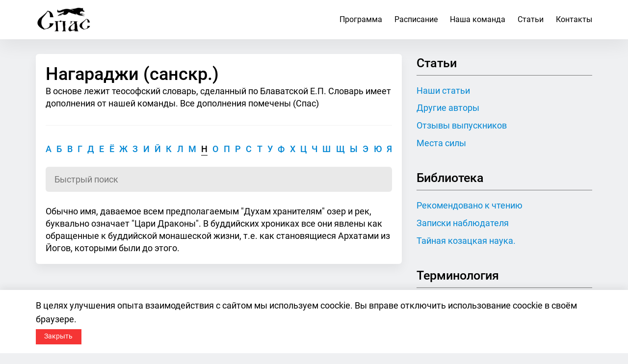

--- FILE ---
content_type: text/html; charset=UTF-8
request_url: https://www.spasist.ru/%D1%81%D0%BB%D0%BE%D0%B2%D0%B0%D1%80%D1%8C/%D0%BD/%D0%BD%D0%B0%D0%B3%D0%B0%D1%80%D0%B0%D0%B4%D0%B6%D0%B8
body_size: 8215
content:
<!DOCTYPE html>
<html lang="ru">
<head>
    <meta charset="UTF-8">
    <title> Нагараджи (санскр.) - Теософский (эзотерический) словарь </title>
    <meta name="description" content=" Понятие Нагараджи (санскр.). Теософский (эзотерический) словарь на основе трудов Блаватской Е.П., дополненный командой портала Спасист ">
    <meta name="keywords" content="  ">
    <meta name="csrf-token" content="Vm7gKLFWOgshuMhjFoJJ2ZyTN0973sAMbCRifwwm" />
    <meta name="color-scheme" content="light dark">
    <link rel="stylesheet" href="https://www.spasist.ru/assets/css/style.min.css?ver=d82cfa5875cb90cb074996312fa2ddbf">
    <meta name="viewport" content="width=device-width, initial-scale=1.0">
    <meta http-equiv="X-UA-Compatible" content="ie=edge">
    <meta name="format-detection" content="telephone=no">
    <link rel="icon" type="image/png" href="https://www.spasist.ru/favicon.png">

    <!-- Facebook Meta Tags -->
    <meta property="og:url" content="https://www.spasist.ru/%D1%81%D0%BB%D0%BE%D0%B2%D0%B0%D1%80%D1%8C/%D0%BD/%D0%BD%D0%B0%D0%B3%D0%B0%D1%80%D0%B0%D0%B4%D0%B6%D0%B8">
    <meta property="og:type" content="website">
    <meta property="og:title" content="
         Нагараджи (санскр.) - Теософский (эзотерический) словарь     ">
    <meta property="og:description" content="
         Понятие Нагараджи (санскр.). Теософский (эзотерический) словарь на основе трудов Блаватской Е.П., дополненный командой портала Спасист     ">
    <meta property="og:image" content="
         https://www.spasist.ru/assets/img/logo.png     ">

    <!-- Twitter Meta Tags -->
    <meta name="twitter:card" content="summary_large_image">
    <meta property="twitter:domain" content="spasist.ru">
    <meta property="twitter:url" content="https://www.spasist.ru/%D1%81%D0%BB%D0%BE%D0%B2%D0%B0%D1%80%D1%8C/%D0%BD/%D0%BD%D0%B0%D0%B3%D0%B0%D1%80%D0%B0%D0%B4%D0%B6%D0%B8">
    <meta name="twitter:title" content=" Нагараджи (санскр.) - Теософский (эзотерический) словарь ">
    <meta name="twitter:description" content=" Понятие Нагараджи (санскр.). Теософский (эзотерический) словарь на основе трудов Блаватской Е.П., дополненный командой портала Спасист ">
    <meta name="twitter:image" content=" https://www.spasist.ru/assets/img/logo.png ">
    <link rel="preload" href="https://www.spasist.ru/assets/fonts/Roboto-Medium.woff2" as="font" crossorigin>
    <link rel="preload" href="https://www.spasist.ru/assets/fonts/Roboto-Regular.woff2" as="font" crossorigin>
            <link rel="canonical" href="https://www.spasist.ru/%D1%81%D0%BB%D0%BE%D0%B2%D0%B0%D1%80%D1%8C/%D0%BD/%D0%BD%D0%B0%D0%B3%D0%B0%D1%80%D0%B0%D0%B4%D0%B6%D0%B8" />
            <!-- Yandex.Metrika counter --> <script type="text/javascript" > (function(m,e,t,r,i,k,a){m[i]=m[i]||function(){(m[i].a=m[i].a||[]).push(arguments)}; m[i].l=1*new Date();k=e.createElement(t),a=e.getElementsByTagName(t)[0],k.async=1,k.src=r,a.parentNode.insertBefore(k,a)}) (window, document, "script", "https://mc.yandex.ru/metrika/tag.js", "ym"); ym(29696020, "init", { clickmap:true, trackLinks:true, accurateTrackBounce:true, webvisor:true, trackHash:true }); </script> <noscript><div><img src="https://mc.yandex.ru/watch/29696020" style="position:absolute; left:-9999px;" alt="" /></div></noscript> <!-- /Yandex.Metrika counter -->
        <script data-country="United States"></script>

                    <!-- Meta Pixel Code -->
            <script>
                !function (f, b, e, v, n, t, s) {
                    if (f.fbq) return;
                    n = f.fbq = function () {
                        n.callMethod ?
                            n.callMethod.apply(n, arguments) : n.queue.push(arguments)
                    };
                    if (!f._fbq) f._fbq = n;
                    n.push = n;
                    n.loaded = !0;
                    n.version = '2.0';
                    n.queue = [];
                    t = b.createElement(e);
                    t.async = !0;
                    t.src = v;
                    s = b.getElementsByTagName(e)[0];
                    s.parentNode.insertBefore(t, s)
                }(window, document, 'script',
                    'https://connect.facebook.net/en_US/fbevents.js');
                fbq('init', '2249858208500988');
                fbq('track', 'PageView');
            </script>
            <noscript>
                <img height="1" width="1" style="display:none"
                     src="https://www.facebook.com/tr?id=2249858208500988&ev=PageView&noscript=1" alt=""/>
            </noscript>
            <!-- End Meta Pixel Code -->
            </head>
<body>
<div class="wrapper">
<!-- Header-->
<header class="header">
    <div class="header__fixed">
        <div class="container">
            <div class="header__inner">
                <a
                    class="header__logo"
                    href="https://www.spasist.ru"
                    title="Спас — древняя наука об энергетике человека">
                    <img width="200" height="100"
                        class="header__logo-img"
                        src="https://www.spasist.ru/assets/img/logo.png"
                        alt="Спас — древняя наука об энергетике человека">
                </a>
                <a class="nav__register-link nav__register-link--header" href="https://www.spasist.ru/anketa" title="Заполнить анкету">Заполнить анкету</a>
                <div class="nav">
    <div class="nav__wrap">
        <nav class="nav__main">
            <ul class="nav__list">
                                                            <li class="nav__item">
                            <a class="nav__link nav__link--default" href="https://www.spasist.ru/obuchenie-spasu" title="Программа">
                                Программа
                            </a>
                        </li>
                                            <li class="nav__item">
                            <a class="nav__link nav__link--default" href="https://www.spasist.ru/raspisanie" title="Расписание">
                                Расписание
                            </a>
                        </li>
                                            <li class="nav__item">
                            <a class="nav__link nav__link--default" href="https://www.spasist.ru/nasha-komanda" title="Наша команда">
                                Наша команда
                            </a>
                        </li>
                                            <li class="nav__item">
                            <a class="nav__link nav__link--default" href="https://www.spasist.ru/article" title="Статьи">
                                Статьи
                            </a>
                        </li>
                                            <li class="nav__item">
                            <a class="nav__link nav__link--default" href="https://www.spasist.ru/contact" title="Контакты">
                                Контакты
                            </a>
                        </li>
                                        <li class="nav__item nav__item--register">
                        <a class="nav__register-link" href="https://www.spasist.ru/anketa" title="Заполнить анкету">Заполнить анкету</a>
                    </li>
                                
                
                
                
                
                
                
            </ul>
        </nav>
                    <nav class="nav__sidebar">
                <div class="item">
            <div class="sidebar__title">
                <div class="h4 reset-m">Статьи</div>
            </div>
            <ul class="sidebar__menu">
                            <li class="sidebar__menu-item">
                    <a class="sidebar__menu-link" href="https://www.spasist.ru/article/nashi" title="Наши статьи">
                        Наши статьи
                    </a>
                </li>
                            <li class="sidebar__menu-item">
                    <a class="sidebar__menu-link" href="https://www.spasist.ru/article/other" title="Другие авторы">
                        Другие авторы
                    </a>
                </li>
                            <li class="sidebar__menu-item">
                    <a class="sidebar__menu-link" href="https://www.spasist.ru/article/otzyvy-vipusknikov" title="Отзывы выпускников">
                        Отзывы выпускников
                    </a>
                </li>
                            <li class="sidebar__menu-item">
                    <a class="sidebar__menu-link" href="https://www.spasist.ru/article/mesta-sily" title="Места силы">
                        Места силы
                    </a>
                </li>
                        </ul>
        </div>
                <div class="item">
            <div class="sidebar__title">
                <div class="h4 reset-m">Библиотека</div>
            </div>
            <ul class="sidebar__menu">
                            <li class="sidebar__menu-item">
                    <a class="sidebar__menu-link" href="https://www.spasist.ru/library/recommend" title="Рекомендовано к чтению">
                        Рекомендовано к чтению
                    </a>
                </li>
                            <li class="sidebar__menu-item">
                    <a class="sidebar__menu-link" href="https://www.spasist.ru/library/zapiski-nablyudatelya" title="Записки наблюдателя">
                        Записки наблюдателя
                    </a>
                </li>
                            <li class="sidebar__menu-item">
                    <a class="sidebar__menu-link" href="https://www.spasist.ru/library/tainaya-kozatskaya-nauka" title="Тайная козацкая наука.">
                        Тайная козацкая наука.
                    </a>
                </li>
                        </ul>
        </div>
        <div class="item">
        <div class="sidebar__title">
            <div class="h4 reset-m">Терминология</div>
        </div>
        <ul class="sidebar__menu">
            <li class="sidebar__menu-item">
                <a class="sidebar__menu-link" href="https://www.spasist.ru/%D1%81%D0%BB%D0%BE%D0%B2%D0%B0%D1%80%D1%8C" title="Краткий словарь терминов">
                    Теософский словарь терминов
                </a>
            </li>
        </ul>
    </div>

            </nav>
            </div>
</div>
<button class="hamburger" type="button">Меню сайта<span class="hamburger__icon"></span></button>
            </div>
        </div>
    </div>
</header>

    <!-- Content-->
    <main>
        <div class="container page">
            <div class="row">
                <div class="col-xs-12 col-sm-8">
                    <article class="item item--bg-white-color item--shadow post">
                        <div class="item__inner">
                            <div class="item__head">
                                <h1 class="reset-m">Нагараджи (санскр.)</h1>
                                <p class="text-small">В основе лежит теософский словарь, сделанный по Блаватской Е.П. Словарь имеет дополнения от нашей команды. Все дополнения помечены (Спас)</p>
                            </div>
                            <div class="item__body">
                                <div class="terminology__alphabet">
            <a  href="https://www.spasist.ru/%D1%81%D0%BB%D0%BE%D0%B2%D0%B0%D1%80%D1%8C/%D0%B0" title="Слова на букву А">А</a>
            <a  href="https://www.spasist.ru/%D1%81%D0%BB%D0%BE%D0%B2%D0%B0%D1%80%D1%8C/%D0%B1" title="Слова на букву Б">Б</a>
            <a  href="https://www.spasist.ru/%D1%81%D0%BB%D0%BE%D0%B2%D0%B0%D1%80%D1%8C/%D0%B2" title="Слова на букву В">В</a>
            <a  href="https://www.spasist.ru/%D1%81%D0%BB%D0%BE%D0%B2%D0%B0%D1%80%D1%8C/%D0%B3" title="Слова на букву Г">Г</a>
            <a  href="https://www.spasist.ru/%D1%81%D0%BB%D0%BE%D0%B2%D0%B0%D1%80%D1%8C/%D0%B4" title="Слова на букву Д">Д</a>
            <a  href="https://www.spasist.ru/%D1%81%D0%BB%D0%BE%D0%B2%D0%B0%D1%80%D1%8C/%D0%B5" title="Слова на букву Е">Е</a>
            <a  href="https://www.spasist.ru/%D1%81%D0%BB%D0%BE%D0%B2%D0%B0%D1%80%D1%8C/%D1%91" title="Слова на букву Ё">Ё</a>
            <a  href="https://www.spasist.ru/%D1%81%D0%BB%D0%BE%D0%B2%D0%B0%D1%80%D1%8C/%D0%B6" title="Слова на букву Ж">Ж</a>
            <a  href="https://www.spasist.ru/%D1%81%D0%BB%D0%BE%D0%B2%D0%B0%D1%80%D1%8C/%D0%B7" title="Слова на букву З">З</a>
            <a  href="https://www.spasist.ru/%D1%81%D0%BB%D0%BE%D0%B2%D0%B0%D1%80%D1%8C/%D0%B8" title="Слова на букву И">И</a>
            <a  href="https://www.spasist.ru/%D1%81%D0%BB%D0%BE%D0%B2%D0%B0%D1%80%D1%8C/%D0%B9" title="Слова на букву Й">Й</a>
            <a  href="https://www.spasist.ru/%D1%81%D0%BB%D0%BE%D0%B2%D0%B0%D1%80%D1%8C/%D0%BA" title="Слова на букву К">К</a>
            <a  href="https://www.spasist.ru/%D1%81%D0%BB%D0%BE%D0%B2%D0%B0%D1%80%D1%8C/%D0%BB" title="Слова на букву Л">Л</a>
            <a  href="https://www.spasist.ru/%D1%81%D0%BB%D0%BE%D0%B2%D0%B0%D1%80%D1%8C/%D0%BC" title="Слова на букву М">М</a>
            <a  class="current"  href="https://www.spasist.ru/%D1%81%D0%BB%D0%BE%D0%B2%D0%B0%D1%80%D1%8C/%D0%BD" title="Слова на букву Н">Н</a>
            <a  href="https://www.spasist.ru/%D1%81%D0%BB%D0%BE%D0%B2%D0%B0%D1%80%D1%8C/%D0%BE" title="Слова на букву О">О</a>
            <a  href="https://www.spasist.ru/%D1%81%D0%BB%D0%BE%D0%B2%D0%B0%D1%80%D1%8C/%D0%BF" title="Слова на букву П">П</a>
            <a  href="https://www.spasist.ru/%D1%81%D0%BB%D0%BE%D0%B2%D0%B0%D1%80%D1%8C/%D1%80" title="Слова на букву Р">Р</a>
            <a  href="https://www.spasist.ru/%D1%81%D0%BB%D0%BE%D0%B2%D0%B0%D1%80%D1%8C/%D1%81" title="Слова на букву С">С</a>
            <a  href="https://www.spasist.ru/%D1%81%D0%BB%D0%BE%D0%B2%D0%B0%D1%80%D1%8C/%D1%82" title="Слова на букву Т">Т</a>
            <a  href="https://www.spasist.ru/%D1%81%D0%BB%D0%BE%D0%B2%D0%B0%D1%80%D1%8C/%D1%83" title="Слова на букву У">У</a>
            <a  href="https://www.spasist.ru/%D1%81%D0%BB%D0%BE%D0%B2%D0%B0%D1%80%D1%8C/%D1%84" title="Слова на букву Ф">Ф</a>
            <a  href="https://www.spasist.ru/%D1%81%D0%BB%D0%BE%D0%B2%D0%B0%D1%80%D1%8C/%D1%85" title="Слова на букву Х">Х</a>
            <a  href="https://www.spasist.ru/%D1%81%D0%BB%D0%BE%D0%B2%D0%B0%D1%80%D1%8C/%D1%86" title="Слова на букву Ц">Ц</a>
            <a  href="https://www.spasist.ru/%D1%81%D0%BB%D0%BE%D0%B2%D0%B0%D1%80%D1%8C/%D1%87" title="Слова на букву Ч">Ч</a>
            <a  href="https://www.spasist.ru/%D1%81%D0%BB%D0%BE%D0%B2%D0%B0%D1%80%D1%8C/%D1%88" title="Слова на букву Ш">Ш</a>
            <a  href="https://www.spasist.ru/%D1%81%D0%BB%D0%BE%D0%B2%D0%B0%D1%80%D1%8C/%D1%89" title="Слова на букву Щ">Щ</a>
            <a  href="https://www.spasist.ru/%D1%81%D0%BB%D0%BE%D0%B2%D0%B0%D1%80%D1%8C/%D1%8B" title="Слова на букву Ы">Ы</a>
            <a  href="https://www.spasist.ru/%D1%81%D0%BB%D0%BE%D0%B2%D0%B0%D1%80%D1%8C/%D1%8D" title="Слова на букву Э">Э</a>
            <a  href="https://www.spasist.ru/%D1%81%D0%BB%D0%BE%D0%B2%D0%B0%D1%80%D1%8C/%D1%8E" title="Слова на букву Ю">Ю</a>
            <a  href="https://www.spasist.ru/%D1%81%D0%BB%D0%BE%D0%B2%D0%B0%D1%80%D1%8C/%D1%8F" title="Слова на букву Я">Я</a>
    </div>
                                <form class="form terminology__search js-searching" action="/ajax/searching" method="post" onsubmit="return false;">
    <input class="form__input" aria-label="Поиск по словарю" type="text" name="s" placeholder="Быстрый поиск" onkeyup="searching(this)">
    <input type="hidden" name="db" value="dictionaries">
    <div class="terminology__search-result js-searching-result hidden"></div>
</form>
                                Обычно имя, даваемое всем предполагаемым "Духам хранителям" озер и рек, буквально означает "Цари Драконы". В буддийских хрониках все они явлены как обращенные к буддийской монашеской жизни, т.е. как становящиеся Архатами из Йогов, которыми были до этого.
                            </div>
                        </div>
                    </article>
                </div>
                <div class="col-xs-12 col-sm-4">
    <aside class="sidebar sidebar--sm">
        <div class="items items--reset-m">
            <div class="item">
            <div class="sidebar__title">
                <div class="h4 reset-m">Статьи</div>
            </div>
            <ul class="sidebar__menu">
                            <li class="sidebar__menu-item">
                    <a class="sidebar__menu-link" href="https://www.spasist.ru/article/nashi" title="Наши статьи">
                        Наши статьи
                    </a>
                </li>
                            <li class="sidebar__menu-item">
                    <a class="sidebar__menu-link" href="https://www.spasist.ru/article/other" title="Другие авторы">
                        Другие авторы
                    </a>
                </li>
                            <li class="sidebar__menu-item">
                    <a class="sidebar__menu-link" href="https://www.spasist.ru/article/otzyvy-vipusknikov" title="Отзывы выпускников">
                        Отзывы выпускников
                    </a>
                </li>
                            <li class="sidebar__menu-item">
                    <a class="sidebar__menu-link" href="https://www.spasist.ru/article/mesta-sily" title="Места силы">
                        Места силы
                    </a>
                </li>
                        </ul>
        </div>
                <div class="item">
            <div class="sidebar__title">
                <div class="h4 reset-m">Библиотека</div>
            </div>
            <ul class="sidebar__menu">
                            <li class="sidebar__menu-item">
                    <a class="sidebar__menu-link" href="https://www.spasist.ru/library/recommend" title="Рекомендовано к чтению">
                        Рекомендовано к чтению
                    </a>
                </li>
                            <li class="sidebar__menu-item">
                    <a class="sidebar__menu-link" href="https://www.spasist.ru/library/zapiski-nablyudatelya" title="Записки наблюдателя">
                        Записки наблюдателя
                    </a>
                </li>
                            <li class="sidebar__menu-item">
                    <a class="sidebar__menu-link" href="https://www.spasist.ru/library/tainaya-kozatskaya-nauka" title="Тайная козацкая наука.">
                        Тайная козацкая наука.
                    </a>
                </li>
                        </ul>
        </div>
        <div class="item">
        <div class="sidebar__title">
            <div class="h4 reset-m">Терминология</div>
        </div>
        <ul class="sidebar__menu">
            <li class="sidebar__menu-item">
                <a class="sidebar__menu-link" href="https://www.spasist.ru/%D1%81%D0%BB%D0%BE%D0%B2%D0%B0%D1%80%D1%8C" title="Краткий словарь терминов">
                    Теософский словарь терминов
                </a>
            </li>
        </ul>
    </div>

            <div class="item">
    <a
        class="button button--large button--full button--red button--shadow"
        href="https://www.spasist.ru/anketa"
        title="Заполнить заявку на обучение">Заполнить анекету на обучение</a>
</div>
<div
    class="item item--color-white item--bg-img item--shadow"
    style="background-image: url('https://www.spasist.ru/assets/img/content/img-1.jpg');">
    <div class="item__black-gradient"></div>
    <div class="item__inner item__inner--full-height item__inner--flex-column">
        <div class="item__title item__title--outline">
            <span class="item__title-outline-black">Безоплатная</span><br>
            <span class="item__title-outline-black">Гостевая встреча</span>
        </div>
        <div class="item__down">
            <p>Встреча на которой вживую можно задать любые вопросы.</p>
            <div class="item__more">
                <a class="item__more-link item__more-link--white" href="https://www.spasist.ru/guestsignup" title="Подробнее">
                    <span>Подробнее</span>
                </a>
            </div>
        </div>
    </div>
</div>

                        <div class="item item--bg-white-color item--shadow">
    <div class="item__inner">
        <div class="item__head">
            <div class="h4 reset-m">Последние публикации</div>
        </div>
        <div class="item__body">
            <div class="post-list">
                            <div class="post-list__item">
                    <div class="post-list__content">
                                            <a class="post-list__thumbnail" href="https://www.spasist.ru/article/nashi/perekladyvanie-otvetstvennosti" title="Перекладывание ответственности">
                            <img width="95" height="95" class="post-list__img" src="/uploads/images/articles/117/thumbnail_22_10_2025_people-400.jpg.jpg" alt="Перекладывание ответственности">
                        </a>
                                            <div class="post-list__title">
                            <div class="post-list__date post-list__date--small">22 Октября 2025</div>
                            <a class="post-list__link post-list__link--small" href="https://www.spasist.ru/article/nashi/perekladyvanie-otvetstvennosti" title="Перекладывание ответственности">
                                Перекладывание ответственности
                            </a>
                        </div>
                    </div>
                </div>
                            <div class="post-list__item">
                    <div class="post-list__content">
                                            <a class="post-list__thumbnail" href="https://www.spasist.ru/article/nashi/prinyatie-soglasie" title="Принятие и Согласие">
                            <img width="95" height="95" class="post-list__img" src="/uploads/images/articles/116/thumbnail_17_09_2025_prinyatie-s.jpg.jpg" alt="Принятие и Согласие">
                        </a>
                                            <div class="post-list__title">
                            <div class="post-list__date post-list__date--small">15 Сентября 2025</div>
                            <a class="post-list__link post-list__link--small" href="https://www.spasist.ru/article/nashi/prinyatie-soglasie" title="Принятие и Согласие">
                                Принятие и Согласие
                            </a>
                        </div>
                    </div>
                </div>
                            <div class="post-list__item">
                    <div class="post-list__content">
                                            <a class="post-list__thumbnail" href="https://www.spasist.ru/article/nashi/zimnee-solncestojanie-2024" title="Зимнее Солнцестояние (2024)">
                            <img width="95" height="95" class="post-list__img" src="/uploads/images/articles/115/thumbnail_13_12_2024_sun-sq.jpg.jpg" alt="Зимнее Солнцестояние (2024)">
                        </a>
                                            <div class="post-list__title">
                            <div class="post-list__date post-list__date--small">13 Декабря 2024</div>
                            <a class="post-list__link post-list__link--small" href="https://www.spasist.ru/article/nashi/zimnee-solncestojanie-2024" title="Зимнее Солнцестояние (2024)">
                                Зимнее Солнцестояние (2024)
                            </a>
                        </div>
                    </div>
                </div>
                            <div class="post-list__item">
                    <div class="post-list__content">
                                            <a class="post-list__thumbnail" href="https://www.spasist.ru/article/mesta-sily/hram-piramids-sviato-nikolskiy-sevastopol-mesto-sily" title="Изучение места силы &quot;Храм-Пирамида&quot; в г. Севастополе">
                            <img width="95" height="95" class="post-list__img" src="/uploads/images/articles/114/thumbnail_08_07_2024_logo_s.jpg.jpg" alt="Изучение места силы &quot;Храм-Пирамида&quot; в г. Севастополе">
                        </a>
                                            <div class="post-list__title">
                            <div class="post-list__date post-list__date--small">08 Июля 2024</div>
                            <a class="post-list__link post-list__link--small" href="https://www.spasist.ru/article/mesta-sily/hram-piramids-sviato-nikolskiy-sevastopol-mesto-sily" title="Изучение места силы &quot;Храм-Пирамида&quot; в г. Севастополе">
                                Изучение места силы &quot;Храм-Пирамида&quot; в г. Севастополе
                            </a>
                        </div>
                    </div>
                </div>
                            <div class="post-list__item">
                    <div class="post-list__content">
                                            <a class="post-list__thumbnail" href="https://www.spasist.ru/article/nashi/assertivnoe-povedenie" title="Ассертивное поведение">
                            <img width="95" height="95" class="post-list__img" src="/uploads/images/articles/113/thumbnail_15_02_2024_assert_s.jpg.jpg" alt="Ассертивное поведение">
                        </a>
                                            <div class="post-list__title">
                            <div class="post-list__date post-list__date--small">14 Февраля 2024</div>
                            <a class="post-list__link post-list__link--small" href="https://www.spasist.ru/article/nashi/assertivnoe-povedenie" title="Ассертивное поведение">
                                Ассертивное поведение
                            </a>
                        </div>
                    </div>
                </div>
                        </div>
        </div>
    </div>
</div>
                    </div>
    </aside>
</div>
            </div>
        </div>
        <!-- Рекомендации-->
        <div class="section section--top">
            <div class="container">
                <div class="items items--reset-m">
    <div class="row">
        <div class="col-xs-12 col-sm-8">
            <h3 class="reset-m-t">Избранное</h3>
            <div class="row">
                                    <div class="col-xs-12 col-sm-6">
                        <div class="item item--bg-white-color">
                            <div class="item__inner">
                                <div class="post-list__content">
                                                                            <a class="post-list__thumbnail" href="https://www.spasist.ru/article/nashi/assertivnoe-povedenie" title="Ассертивное поведение">
                                            <img width="95" height="95" class="post-list__img" src="/uploads/images/articles/113/thumbnail_15_02_2024_assert_s.jpg.jpg" alt="Ассертивное поведение">
                                        </a>
                                                                        <div class="post-list__title">
                                        <div class="post-list__date post-list__date--small">14 Февраля 2024</div>
                                        <a class="post-list__link post-list__link--small" href="https://www.spasist.ru/article/nashi/assertivnoe-povedenie" title="Ассертивное поведение">
                                            Ассертивное поведение
                                        </a>
                                    </div>
                                </div>
                            </div>
                        </div>
                    </div>
                                    <div class="col-xs-12 col-sm-6">
                        <div class="item item--bg-white-color">
                            <div class="item__inner">
                                <div class="post-list__content">
                                                                            <a class="post-list__thumbnail" href="https://www.spasist.ru/article/nashi/telepatia" title="Телепатия">
                                            <img width="95" height="95" class="post-list__img" src="/uploads/images/articles/96/thumbnail_telepatia_s.jpg" alt="Телепатия">
                                        </a>
                                                                        <div class="post-list__title">
                                        <div class="post-list__date post-list__date--small">29 Мая 2020</div>
                                        <a class="post-list__link post-list__link--small" href="https://www.spasist.ru/article/nashi/telepatia" title="Телепатия">
                                            Телепатия
                                        </a>
                                    </div>
                                </div>
                            </div>
                        </div>
                    </div>
                                    <div class="col-xs-12 col-sm-6">
                        <div class="item item--bg-white-color">
                            <div class="item__inner">
                                <div class="post-list__content">
                                                                            <a class="post-list__thumbnail" href="https://www.spasist.ru/article/other/aura" title="Аура">
                                            <img width="95" height="95" class="post-list__img" src="/uploads/images/articles/82/thumbnail_aura-main-mini.jpg" alt="Аура">
                                        </a>
                                                                        <div class="post-list__title">
                                        <div class="post-list__date post-list__date--small">29 Августа 2019</div>
                                        <a class="post-list__link post-list__link--small" href="https://www.spasist.ru/article/other/aura" title="Аура">
                                            Аура
                                        </a>
                                    </div>
                                </div>
                            </div>
                        </div>
                    </div>
                                    <div class="col-xs-12 col-sm-6">
                        <div class="item item--bg-white-color">
                            <div class="item__inner">
                                <div class="post-list__content">
                                                                            <a class="post-list__thumbnail" href="https://www.spasist.ru/article/nashi/yasnovidenie" title="Ясновидение">
                                            <img width="95" height="95" class="post-list__img" src="/uploads/images/articles/78/thumbnail_yasnovidenie-mini.jpg" alt="Ясновидение">
                                        </a>
                                                                        <div class="post-list__title">
                                        <div class="post-list__date post-list__date--small">14 Мая 2019</div>
                                        <a class="post-list__link post-list__link--small" href="https://www.spasist.ru/article/nashi/yasnovidenie" title="Ясновидение">
                                            Ясновидение
                                        </a>
                                    </div>
                                </div>
                            </div>
                        </div>
                    </div>
                            </div>
        </div>
        <div class="col-xs-12 col-sm-4">
            <div class="item">
                <h3 class="reset-m-t">Читайте нас в Вконтакте</h3>
    <!-- VK Widget-->
    <div class="vk-widget">
        <div class="vk-widget__header" style="background-image: url('https://www.spasist.ru/assets/img/vk-top.jpg');">
            <div class="vk-widget__info">
                <a rel="nofollow" class="vk-widget__avatar" href="https://vk.com/spasist_spas" target="_blank">
                    <img width="34" height="34" class="vk-widget__avatar-img" src="https://www.spasist.ru/assets/img/vk-icon.jpg">
                </a>
                <a rel="nofollow" class="vk-widget__name" href="https://vk.com/club187544058" target="_blank">Спас. Погружение...</a>
            </div>
            <div class="vk-widget__status">в полный, всеобъемлющий мир</div>
        </div>
        <div class="vk-widget__body">
            <a class="vk-widget__subscribers" href="https://vk.com/spasist_spas" target="_blank">
                6989 участников
            </a>
            <div class="vk-widget__users">
                <div class="vk-widget__row">
                                            <div class="vk-widget__col">
                            <a rel="nofollow" class="vk-widget__user" href="https://vk.com/id76308591" target="_blank" onmouseover="showTitle(this, Рычкова Екатерина, 0, {appendParentCls: '_tt_wrap'});">
                                <img width="34" height="34" class="vk-widget__user-img" src="https://www.spasist.ru/uploads/images/vk/users/76308591/cTiK0lnnIVuuoGlGcZTW5eH9boZTiWqzJ8Lx6Ohm42JNZytvH3UNGD-0qAHuvCfKBoVKLK1d0cAJnuCsIDb3UABw.jpg">
                            </a>
                        </div>
                                            <div class="vk-widget__col">
                            <a rel="nofollow" class="vk-widget__user" href="https://vk.com/id119833947" target="_blank" onmouseover="showTitle(this, Девяткин Меркурий, 0, {appendParentCls: '_tt_wrap'});">
                                <img width="34" height="34" class="vk-widget__user-img" src="https://www.spasist.ru/uploads/images/vk/users/119833947/z_cZzVusTrrvPx-MNZIEDzGoWpp89FJvjqrqZftHrdtHlp7mGgD26aYf12wrY-sizl3R69dUY6B6Pw2SZ9fgYKOm.jpg">
                            </a>
                        </div>
                                            <div class="vk-widget__col">
                            <a rel="nofollow" class="vk-widget__user" href="https://vk.com/id168522029" target="_blank" onmouseover="showTitle(this, Назаров Виктор, 0, {appendParentCls: '_tt_wrap'});">
                                <img width="34" height="34" class="vk-widget__user-img" src="https://www.spasist.ru/uploads/images/vk/users/168522029/wrUiq-7b6R5ndXyq03FsWxrkaFsQx4dJZtwoiX_SuQerDaSAHtpZEvTi4i2TrmnP2ZMmc_pbELtERdGWOWPfLHT3.jpg">
                            </a>
                        </div>
                                            <div class="vk-widget__col">
                            <a rel="nofollow" class="vk-widget__user" href="https://vk.com/id119162" target="_blank" onmouseover="showTitle(this, Октябрь Фаина, 0, {appendParentCls: '_tt_wrap'});">
                                <img width="34" height="34" class="vk-widget__user-img" src="https://www.spasist.ru/uploads/images/vk/users/119162/dHx6QrTzm0ZH5fLSV6LO9RA02nzuo18J7zMW1kSg33kjNytQQlMvhH-ndReZFR8Q-h8l9zgJRouAN-1Od9syUa7J.jpg">
                            </a>
                        </div>
                                            <div class="vk-widget__col">
                            <a rel="nofollow" class="vk-widget__user" href="https://vk.com/id2430878" target="_blank" onmouseover="showTitle(this, Сашкина Алька, 0, {appendParentCls: '_tt_wrap'});">
                                <img width="34" height="34" class="vk-widget__user-img" src="https://www.spasist.ru/uploads/images/vk/users/2430878/qskGlJ69PwXSSs2uxEGMiAgG2xZ2DUia3gUsGGzFDDLuCMVTzw0HfqUYu3mQTqIxA-YQSRdcQxR8h1SRVF_EfnV3.jpg">
                            </a>
                        </div>
                                            <div class="vk-widget__col">
                            <a rel="nofollow" class="vk-widget__user" href="https://vk.com/id523186509" target="_blank" onmouseover="showTitle(this, Гулакова Наталья, 0, {appendParentCls: '_tt_wrap'});">
                                <img width="34" height="34" class="vk-widget__user-img" src="https://www.spasist.ru/uploads/images/vk/users/523186509/hGTT3KPzwCC-ZGNcv5Vje7d4jRgKW5H2v-Km3vmc6VTzOyu_jd_XewSpT88sX0agG_fqvELIK-fY87wOWrvpAUoI.jpg">
                            </a>
                        </div>
                                            <div class="vk-widget__col">
                            <a rel="nofollow" class="vk-widget__user" href="https://vk.com/id169178557" target="_blank" onmouseover="showTitle(this, Дубовкина Галина, 0, {appendParentCls: '_tt_wrap'});">
                                <img width="34" height="34" class="vk-widget__user-img" src="https://www.spasist.ru/uploads/images/vk/users/169178557/8_C51hHQzOPmt1pUOJtdwobdl8IDt_qH-mu6Zddn8dmiIfO-yPFLU7p9gj7GCq_5EOYa_pRvRr2jyud5EHJWfp8K.jpg">
                            </a>
                        </div>
                                            <div class="vk-widget__col">
                            <a rel="nofollow" class="vk-widget__user" href="https://vk.com/id259779506" target="_blank" onmouseover="showTitle(this, Родина Елена, 0, {appendParentCls: '_tt_wrap'});">
                                <img width="34" height="34" class="vk-widget__user-img" src="https://www.spasist.ru/uploads/images/vk/users/259779506/XjSLhrPP_EOcyIwOqn78XvcyQj-RvcqKYx26OpyqRlNnnVHtElycrtWdBHZqu3aMwrRjj9FU5Dl4mjaf7ibtOG5r.jpg">
                            </a>
                        </div>
                                            <div class="vk-widget__col">
                            <a rel="nofollow" class="vk-widget__user" href="https://vk.com/id40407089" target="_blank" onmouseover="showTitle(this, Антонова Антонина, 0, {appendParentCls: '_tt_wrap'});">
                                <img width="34" height="34" class="vk-widget__user-img" src="https://www.spasist.ru/uploads/images/vk/users/40407089/oOhZ4UD6WPXa-ZPa-0y5CmAfQm7gzYlRMZCyu5d8wVAmG-Mvk6qt4-OsMy1RAbVV0WqfUDLg1Mz8fgrqYFCi_uWY.jpg">
                            </a>
                        </div>
                                    </div>
            </div>
        </div>
        <div class="vk-widget__footer">
            <a rel="nofollow" class="vk-widget__button" href="https://vk.com/spasist_spas" target="_blank">
                <svg class="vk-widget__button-icon"><use xlink:href="https://www.spasist.ru/assets/img/icons/icons.svg?ver=2#vkontakte"></use></svg>
                Подписаться на новости
            </a>
        </div>
    </div>
            </div>
        </div>
    </div>
</div>
            </div>
        </div>
    </main>

<!-- Footer-->
<footer class="footer">
    <div class="container">
        <div class="footer__logo">
            <img
                class="footer__logo-img"
                src="https://www.spasist.ru/assets/img/logo.png"
                alt="Спас — древняя наука об энергетике человека">
        </div>
        <div class="footer__info">
            <div class="row">
                <div class="col-xs-12 col-sm-6">
                    <div class="footer__label">Древняя наука об энергетике человека</div>
                    <ul class="footer__social">
    <li class="footer__social-item">
        <a target="_blank" class="footer__social-link" href="/rss" title="RSS">
            <svg class="footer__social-icon">
                <use xlink:href="https://www.spasist.ru/assets/img/icons/icons.svg#rss"></use>
            </svg>
        </a>
    </li>
    <li class="footer__social-item">
        <a target="_blank" class="footer__social-link" href="https://vk.com/spasist_spas" title="VK">
            <svg class="footer__social-icon">
                <use xlink:href="https://www.spasist.ru/assets/img/icons/icons.svg#vk"></use>
            </svg>
        </a>
    </li>
    <li class="footer__social-item">
        <a target="_blank" class="footer__social-link" href="https://www.youtube.com/channel/UCzDqUQkNPIDneBRwVTY5Ygg" title="YouTue">
            <svg class="footer__social-icon">
                <use xlink:href="https://www.spasist.ru/assets/img/icons/icons.svg#youtube"></use>
            </svg>
        </a>
    </li>
    <li class="footer__social-item">
        <a target="_blank" class="footer__social-link" href="https://t.me/spasist_ru" title="Telegram">
            <svg class="footer__social-icon">
                <use xlink:href="https://www.spasist.ru/assets/img/icons/icons.svg#telegram"></use>
            </svg>
        </a>
    </li>
</ul>
                </div>
                <div class="col-xs-12 col-sm-6">
                    <nav class="footer__nav">
    <ul class="footer__nav-list">
                        <li class="footer__nav-item">
                <a class="footer__nav-link" href="https://www.spasist.ru/obuchenie-spasu" title="Программа">
                    Программа
                </a>
            </li>
                    <li class="footer__nav-item">
                <a class="footer__nav-link" href="https://www.spasist.ru/raspisanie" title="Расписание">
                    Расписание
                </a>
            </li>
                    <li class="footer__nav-item">
                <a class="footer__nav-link" href="https://www.spasist.ru/nasha-komanda" title="Наша команда">
                    Наша команда
                </a>
            </li>
                    <li class="footer__nav-item">
                <a class="footer__nav-link" href="https://www.spasist.ru/article" title="Статьи">
                    Статьи
                </a>
            </li>
                    <li class="footer__nav-item">
                <a class="footer__nav-link" href="https://www.spasist.ru/contact" title="Контакты">
                    Контакты
                </a>
            </li>
                </ul>
</nav>
                </div>
                <div class="col-xs-12">
                <a
                    target="_blank"
                    class="footer__social-link js-social-link"
                    href="https://t.me/Spasist_bot?send=start"

                    title="Spasist_robot"
                    style="display: flex; margin-top: 25px; column-gap: 15px;"
                >
                    <svg class="footer__social-icon">
                        <use xlink:href="https://www.spasist.ru/assets/img/icons/icons.svg#telegram"></use>
                    </svg>
                    Spasist_robot
                </a>
                </div>
            </div>
        </div>
    </div>
    <div class="footer__copyright">
    <div class="container">
        <div class="row">
            <div class="col-xs-12 col-sm-3">
                <div class="footer__copyright-item">
                    СПАС © 1999-2026<br>
                    Все права защищены.
                </div>
            </div>
            <div class="col-xs-12 col-sm-6 text-center-sm">
                <div class="footer__copyright-item">
                    <a href="https://www.spasist.ru/politika-konfidencialnosti" title="Политика конфиденциальности">Политика конфиденциальности</a>
                </div>
            </div>
            <div class="col-xs-12 col-sm-3">
                <div class="footer__copyright-item"><a href="https://www.spasist.ru/pravovaya-informaciya" title="Правовая информация">Правовая информация</a><br>Материал 16+</div>
            </div>
        </div>
    </div>
</div>
</footer>
</div>

<div class="cookie-notify js-cookie-notify">
    <div class="container">
        <div class="cookie-notify__text">В целях улучшения опыта взаимодействия с сайтом мы используем coockie. Вы вправе отключить использование coockie в своём браузере.</div>
        <div class="cookie-notify__buttons">
            <button class="cookie-notify__button js-cookie-notify-close" type="button">Закрыть</button>
        </div>
    </div>
</div>

<script async defer src="https://www.spasist.ru/assets/js/app.min.js?ver=ab6e39a19a1d6947681d5fa1e02a1840"></script>


    <!-- Rating@Mail.ru counter -->
    <script type="text/javascript">
        var _tmr = window._tmr || (window._tmr = []);
        _tmr.push({id: "3062518", type: "pageView", start: (new Date()).getTime()});
        (function (d, w, id) {
            if (d.getElementById(id)) return;
            var ts = d.createElement("script"); ts.type = "text/javascript"; ts.async = true; ts.id = id;
            ts.src = (d.location.protocol == "https:" ? "https:" : "http:") + "//top-fwz1.mail.ru/js/code.js";
            var f = function () {var s = d.getElementsByTagName("script")[0]; s.parentNode.insertBefore(ts, s);};
            if (w.opera == "[object Opera]") { d.addEventListener("DOMContentLoaded", f, false); } else { f(); }
        })(document, window, "topmailru-code");
    </script><noscript><div>
            <img src="//top-fwz1.mail.ru/counter?id=3062518;js=na" style="border:0;position:absolute;left:-9999px;" alt="" />
        </div></noscript>
    <!-- //Rating@Mail.ru counter -->
    <!-- BEGIN JIVOSITE CODE {literal} -->
        
        
        
    <!-- {/literal} END JIVOSITE CODE -->
</body>
</html>









--- FILE ---
content_type: application/javascript
request_url: https://www.spasist.ru/assets/js/app.min.js?ver=ab6e39a19a1d6947681d5fa1e02a1840
body_size: 29713
content:
/*! For license information please see app.js.LICENSE.txt */
!function(){var e={727:function(e){e.exports=function(){"use strict";function e(t){return(e="function"==typeof Symbol&&"symbol"==typeof Symbol.iterator?function(e){return typeof e}:function(e){return e&&"function"==typeof Symbol&&e.constructor===Symbol&&e!==Symbol.prototype?"symbol":typeof e})(t)}function t(e,t){if(!(e instanceof t))throw new TypeError("Cannot call a class as a function")}function i(e,t){for(var i=0;i<t.length;i++){var n=t[i];n.enumerable=n.enumerable||!1,n.configurable=!0,"value"in n&&(n.writable=!0),Object.defineProperty(e,n.key,n)}}function n(e,t,n){return t&&i(e.prototype,t),n&&i(e,n),e}var s=Date.now();function o(){var e={},t=!0,i=0,n=arguments.length;"[object Boolean]"===Object.prototype.toString.call(arguments[0])&&(t=arguments[0],i++);for(var s=function(i){for(var n in i)Object.prototype.hasOwnProperty.call(i,n)&&(t&&"[object Object]"===Object.prototype.toString.call(i[n])?e[n]=o(!0,e[n],i[n]):e[n]=i[n])};i<n;i++)s(arguments[i]);return e}function r(e,t){if((E(e)||e===window||e===document)&&(e=[e]),A(e)||M(e)||(e=[e]),0!=O(e))if(A(e)&&!M(e))for(var i=e.length,n=0;n<i&&!1!==t.call(e[n],e[n],n,e);n++);else if(M(e))for(var s in e)if(I(e,s)&&!1===t.call(e[s],e[s],s,e))break}function a(e){var t=arguments.length>1&&void 0!==arguments[1]?arguments[1]:null,i=arguments.length>2&&void 0!==arguments[2]?arguments[2]:null,n=e[s]=e[s]||[],o={all:n,evt:null,found:null};return t&&i&&O(n)>0&&r(n,(function(e,n){if(e.eventName==t&&e.fn.toString()==i.toString())return o.found=!0,o.evt=n,!1})),o}function l(e){var t=arguments.length>1&&void 0!==arguments[1]?arguments[1]:{},i=t.onElement,n=t.withCallback,s=t.avoidDuplicate,o=void 0===s||s,l=t.once,c=void 0!==l&&l,d=t.useCapture,u=void 0!==d&&d,h=arguments.length>2?arguments[2]:void 0,f=i||[];function g(e){T(n)&&n.call(h,e,this),c&&g.destroy()}return C(f)&&(f=document.querySelectorAll(f)),g.destroy=function(){r(f,(function(t){var i=a(t,e,g);i.found&&i.all.splice(i.evt,1),t.removeEventListener&&t.removeEventListener(e,g,u)}))},r(f,(function(t){var i=a(t,e,g);(t.addEventListener&&o&&!i.found||!o)&&(t.addEventListener(e,g,u),i.all.push({eventName:e,fn:g}))})),g}function c(e,t){r(t.split(" "),(function(t){return e.classList.add(t)}))}function d(e,t){r(t.split(" "),(function(t){return e.classList.remove(t)}))}function u(e,t){return e.classList.contains(t)}function h(e,t){for(;e!==document.body;){if(!(e=e.parentElement))return!1;if("function"==typeof e.matches?e.matches(t):e.msMatchesSelector(t))return e}}function f(e){var t=arguments.length>1&&void 0!==arguments[1]?arguments[1]:"",i=arguments.length>2&&void 0!==arguments[2]&&arguments[2];if(!e||""===t)return!1;if("none"===t)return T(i)&&i(),!1;var n=x(),s=t.split(" ");r(s,(function(t){c(e,"g"+t)})),l(n,{onElement:e,avoidDuplicate:!1,once:!0,withCallback:function(e,t){r(s,(function(e){d(t,"g"+e)})),T(i)&&i()}})}function g(e){var t=arguments.length>1&&void 0!==arguments[1]?arguments[1]:"";if(""===t)return e.style.webkitTransform="",e.style.MozTransform="",e.style.msTransform="",e.style.OTransform="",e.style.transform="",!1;e.style.webkitTransform=t,e.style.MozTransform=t,e.style.msTransform=t,e.style.OTransform=t,e.style.transform=t}function v(e){e.style.display="block"}function p(e){e.style.display="none"}function m(e){var t=document.createDocumentFragment(),i=document.createElement("div");for(i.innerHTML=e;i.firstChild;)t.appendChild(i.firstChild);return t}function y(){return{width:window.innerWidth||document.documentElement.clientWidth||document.body.clientWidth,height:window.innerHeight||document.documentElement.clientHeight||document.body.clientHeight}}function x(){var e,t=document.createElement("fakeelement"),i={animation:"animationend",OAnimation:"oAnimationEnd",MozAnimation:"animationend",WebkitAnimation:"webkitAnimationEnd"};for(e in i)if(void 0!==t.style[e])return i[e]}function b(e,t,i,n){if(e())t();else{var s;i||(i=100);var o=setInterval((function(){e()&&(clearInterval(o),s&&clearTimeout(s),t())}),i);n&&(s=setTimeout((function(){clearInterval(o)}),n))}}function w(e,t,i){if(L(e))console.error("Inject assets error");else if(T(t)&&(i=t,t=!1),C(t)&&t in window)T(i)&&i();else{var n;if(-1!==e.indexOf(".css")){if((n=document.querySelectorAll('link[href="'+e+'"]'))&&n.length>0)return void(T(i)&&i());var s=document.getElementsByTagName("head")[0],o=s.querySelectorAll('link[rel="stylesheet"]'),r=document.createElement("link");return r.rel="stylesheet",r.type="text/css",r.href=e,r.media="all",o?s.insertBefore(r,o[0]):s.appendChild(r),void(T(i)&&i())}if((n=document.querySelectorAll('script[src="'+e+'"]'))&&n.length>0){if(T(i)){if(C(t))return b((function(){return void 0!==window[t]}),(function(){i()})),!1;i()}}else{var a=document.createElement("script");a.type="text/javascript",a.src=e,a.onload=function(){if(T(i)){if(C(t))return b((function(){return void 0!==window[t]}),(function(){i()})),!1;i()}},document.body.appendChild(a)}}}function S(){return"navigator"in window&&window.navigator.userAgent.match(/(iPad)|(iPhone)|(iPod)|(Android)|(PlayBook)|(BB10)|(BlackBerry)|(Opera Mini)|(IEMobile)|(webOS)|(MeeGo)/i)}function T(e){return"function"==typeof e}function C(e){return"string"==typeof e}function E(e){return!(!e||!e.nodeType||1!=e.nodeType)}function k(e){return Array.isArray(e)}function A(e){return e&&e.length&&isFinite(e.length)}function M(t){return"object"===e(t)&&null!=t&&!T(t)&&!k(t)}function L(e){return null==e}function I(e,t){return null!==e&&hasOwnProperty.call(e,t)}function O(e){if(M(e)){if(e.keys)return e.keys().length;var t=0;for(var i in e)I(e,i)&&t++;return t}return e.length}function N(e){return!isNaN(parseFloat(e))&&isFinite(e)}function P(){var e=arguments.length>0&&void 0!==arguments[0]?arguments[0]:-1,t=document.querySelectorAll(".gbtn[data-taborder]:not(.disabled)");if(!t.length)return!1;if(1==t.length)return t[0];"string"==typeof e&&(e=parseInt(e));var i=[];r(t,(function(e){i.push(e.getAttribute("data-taborder"))}));var n=Math.max.apply(Math,i.map((function(e){return parseInt(e)}))),s=e<0?1:e+1;s>n&&(s="1");var o=i.filter((function(e){return e>=parseInt(s)})),a=o.sort()[0];return document.querySelector('.gbtn[data-taborder="'.concat(a,'"]'))}function q(e){if(e.events.hasOwnProperty("keyboard"))return!1;e.events.keyboard=l("keydown",{onElement:window,withCallback:function(t,i){var n=(t=t||window.event).keyCode;if(9==n){var s=document.querySelector(".gbtn.focused");if(!s){var o=!(!document.activeElement||!document.activeElement.nodeName)&&document.activeElement.nodeName.toLocaleLowerCase();if("input"==o||"textarea"==o||"button"==o)return}t.preventDefault();var r=document.querySelectorAll(".gbtn[data-taborder]");if(!r||r.length<=0)return;if(!s){var a=P();return void(a&&(a.focus(),c(a,"focused")))}var l=P(s.getAttribute("data-taborder"));d(s,"focused"),l&&(l.focus(),c(l,"focused"))}39==n&&e.nextSlide(),37==n&&e.prevSlide(),27==n&&e.close()}})}function B(e){return Math.sqrt(e.x*e.x+e.y*e.y)}var D=function(){function e(i){t(this,e),this.handlers=[],this.el=i}return n(e,[{key:"add",value:function(e){this.handlers.push(e)}},{key:"del",value:function(e){e||(this.handlers=[]);for(var t=this.handlers.length;t>=0;t--)this.handlers[t]===e&&this.handlers.splice(t,1)}},{key:"dispatch",value:function(){for(var e=0,t=this.handlers.length;e<t;e++){var i=this.handlers[e];"function"==typeof i&&i.apply(this.el,arguments)}}}]),e}();function z(e,t){var i=new D(e);return i.add(t),i}var H=function(){function e(i,n){t(this,e),this.element="string"==typeof i?document.querySelector(i):i,this.start=this.start.bind(this),this.move=this.move.bind(this),this.end=this.end.bind(this),this.cancel=this.cancel.bind(this),this.element.addEventListener("touchstart",this.start,!1),this.element.addEventListener("touchmove",this.move,!1),this.element.addEventListener("touchend",this.end,!1),this.element.addEventListener("touchcancel",this.cancel,!1),this.preV={x:null,y:null},this.pinchStartLen=null,this.zoom=1,this.isDoubleTap=!1;var s=function(){};this.rotate=z(this.element,n.rotate||s),this.touchStart=z(this.element,n.touchStart||s),this.multipointStart=z(this.element,n.multipointStart||s),this.multipointEnd=z(this.element,n.multipointEnd||s),this.pinch=z(this.element,n.pinch||s),this.swipe=z(this.element,n.swipe||s),this.tap=z(this.element,n.tap||s),this.doubleTap=z(this.element,n.doubleTap||s),this.longTap=z(this.element,n.longTap||s),this.singleTap=z(this.element,n.singleTap||s),this.pressMove=z(this.element,n.pressMove||s),this.twoFingerPressMove=z(this.element,n.twoFingerPressMove||s),this.touchMove=z(this.element,n.touchMove||s),this.touchEnd=z(this.element,n.touchEnd||s),this.touchCancel=z(this.element,n.touchCancel||s),this.translateContainer=this.element,this._cancelAllHandler=this.cancelAll.bind(this),window.addEventListener("scroll",this._cancelAllHandler),this.delta=null,this.last=null,this.now=null,this.tapTimeout=null,this.singleTapTimeout=null,this.longTapTimeout=null,this.swipeTimeout=null,this.x1=this.x2=this.y1=this.y2=null,this.preTapPosition={x:null,y:null}}return n(e,[{key:"start",value:function(e){if(e.touches)if(e.target&&e.target.nodeName&&["a","button","input"].indexOf(e.target.nodeName.toLowerCase())>=0)console.log("ignore drag for this touched element",e.target.nodeName.toLowerCase());else{this.now=Date.now(),this.x1=e.touches[0].pageX,this.y1=e.touches[0].pageY,this.delta=this.now-(this.last||this.now),this.touchStart.dispatch(e,this.element),null!==this.preTapPosition.x&&(this.isDoubleTap=this.delta>0&&this.delta<=250&&Math.abs(this.preTapPosition.x-this.x1)<30&&Math.abs(this.preTapPosition.y-this.y1)<30,this.isDoubleTap&&clearTimeout(this.singleTapTimeout)),this.preTapPosition.x=this.x1,this.preTapPosition.y=this.y1,this.last=this.now;var t=this.preV;if(e.touches.length>1){this._cancelLongTap(),this._cancelSingleTap();var i={x:e.touches[1].pageX-this.x1,y:e.touches[1].pageY-this.y1};t.x=i.x,t.y=i.y,this.pinchStartLen=B(t),this.multipointStart.dispatch(e,this.element)}this._preventTap=!1,this.longTapTimeout=setTimeout(function(){this.longTap.dispatch(e,this.element),this._preventTap=!0}.bind(this),750)}}},{key:"move",value:function(e){if(e.touches){var t=this.preV,i=e.touches.length,n=e.touches[0].pageX,s=e.touches[0].pageY;if(this.isDoubleTap=!1,i>1){var o=e.touches[1].pageX,r=e.touches[1].pageY,a={x:e.touches[1].pageX-n,y:e.touches[1].pageY-s};null!==t.x&&(this.pinchStartLen>0&&(e.zoom=B(a)/this.pinchStartLen,this.pinch.dispatch(e,this.element)),e.angle=function(e,t){var i=function(e,t){var i=B(e)*B(t);if(0===i)return 0;var n=function(e,t){return e.x*t.x+e.y*t.y}(e,t)/i;return n>1&&(n=1),Math.acos(n)}(e,t);return function(e,t){return e.x*t.y-t.x*e.y}(e,t)>0&&(i*=-1),180*i/Math.PI}(a,t),this.rotate.dispatch(e,this.element)),t.x=a.x,t.y=a.y,null!==this.x2&&null!==this.sx2?(e.deltaX=(n-this.x2+o-this.sx2)/2,e.deltaY=(s-this.y2+r-this.sy2)/2):(e.deltaX=0,e.deltaY=0),this.twoFingerPressMove.dispatch(e,this.element),this.sx2=o,this.sy2=r}else{if(null!==this.x2){e.deltaX=n-this.x2,e.deltaY=s-this.y2;var l=Math.abs(this.x1-this.x2),c=Math.abs(this.y1-this.y2);(l>10||c>10)&&(this._preventTap=!0)}else e.deltaX=0,e.deltaY=0;this.pressMove.dispatch(e,this.element)}this.touchMove.dispatch(e,this.element),this._cancelLongTap(),this.x2=n,this.y2=s,i>1&&e.preventDefault()}}},{key:"end",value:function(e){if(e.changedTouches){this._cancelLongTap();var t=this;e.touches.length<2&&(this.multipointEnd.dispatch(e,this.element),this.sx2=this.sy2=null),this.x2&&Math.abs(this.x1-this.x2)>30||this.y2&&Math.abs(this.y1-this.y2)>30?(e.direction=this._swipeDirection(this.x1,this.x2,this.y1,this.y2),this.swipeTimeout=setTimeout((function(){t.swipe.dispatch(e,t.element)}),0)):(this.tapTimeout=setTimeout((function(){t._preventTap||t.tap.dispatch(e,t.element),t.isDoubleTap&&(t.doubleTap.dispatch(e,t.element),t.isDoubleTap=!1)}),0),t.isDoubleTap||(t.singleTapTimeout=setTimeout((function(){t.singleTap.dispatch(e,t.element)}),250))),this.touchEnd.dispatch(e,this.element),this.preV.x=0,this.preV.y=0,this.zoom=1,this.pinchStartLen=null,this.x1=this.x2=this.y1=this.y2=null}}},{key:"cancelAll",value:function(){this._preventTap=!0,clearTimeout(this.singleTapTimeout),clearTimeout(this.tapTimeout),clearTimeout(this.longTapTimeout),clearTimeout(this.swipeTimeout)}},{key:"cancel",value:function(e){this.cancelAll(),this.touchCancel.dispatch(e,this.element)}},{key:"_cancelLongTap",value:function(){clearTimeout(this.longTapTimeout)}},{key:"_cancelSingleTap",value:function(){clearTimeout(this.singleTapTimeout)}},{key:"_swipeDirection",value:function(e,t,i,n){return Math.abs(e-t)>=Math.abs(i-n)?e-t>0?"Left":"Right":i-n>0?"Up":"Down"}},{key:"on",value:function(e,t){this[e]&&this[e].add(t)}},{key:"off",value:function(e,t){this[e]&&this[e].del(t)}},{key:"destroy",value:function(){return this.singleTapTimeout&&clearTimeout(this.singleTapTimeout),this.tapTimeout&&clearTimeout(this.tapTimeout),this.longTapTimeout&&clearTimeout(this.longTapTimeout),this.swipeTimeout&&clearTimeout(this.swipeTimeout),this.element.removeEventListener("touchstart",this.start),this.element.removeEventListener("touchmove",this.move),this.element.removeEventListener("touchend",this.end),this.element.removeEventListener("touchcancel",this.cancel),this.rotate.del(),this.touchStart.del(),this.multipointStart.del(),this.multipointEnd.del(),this.pinch.del(),this.swipe.del(),this.tap.del(),this.doubleTap.del(),this.longTap.del(),this.singleTap.del(),this.pressMove.del(),this.twoFingerPressMove.del(),this.touchMove.del(),this.touchEnd.del(),this.touchCancel.del(),this.preV=this.pinchStartLen=this.zoom=this.isDoubleTap=this.delta=this.last=this.now=this.tapTimeout=this.singleTapTimeout=this.longTapTimeout=this.swipeTimeout=this.x1=this.x2=this.y1=this.y2=this.preTapPosition=this.rotate=this.touchStart=this.multipointStart=this.multipointEnd=this.pinch=this.swipe=this.tap=this.doubleTap=this.longTap=this.singleTap=this.pressMove=this.touchMove=this.touchEnd=this.touchCancel=this.twoFingerPressMove=null,window.removeEventListener("scroll",this._cancelAllHandler),null}}]),e}();function _(e){var t=function(){var e,t=document.createElement("fakeelement"),i={transition:"transitionend",OTransition:"oTransitionEnd",MozTransition:"transitionend",WebkitTransition:"webkitTransitionEnd"};for(e in i)if(void 0!==t.style[e])return i[e]}(),i=window.innerWidth||document.documentElement.clientWidth||document.body.clientWidth,n=u(e,"gslide-media")?e:e.querySelector(".gslide-media"),s=h(n,".ginner-container"),o=e.querySelector(".gslide-description");i>769&&(n=s),c(n,"greset"),g(n,"translate3d(0, 0, 0)"),l(t,{onElement:n,once:!0,withCallback:function(e,t){d(n,"greset")}}),n.style.opacity="",o&&(o.style.opacity="")}function X(e){if(e.events.hasOwnProperty("touch"))return!1;var t,i,n,s=y(),o=s.width,r=s.height,a=!1,l=null,f=null,v=null,p=!1,m=1,x=1,b=!1,w=!1,S=null,T=null,C=null,E=null,k=0,A=0,M=!1,L=!1,I={},O={},N=0,P=0,q=document.getElementById("glightbox-slider"),B=document.querySelector(".goverlay"),D=new H(q,{touchStart:function(t){if(a=!0,(u(t.targetTouches[0].target,"ginner-container")||h(t.targetTouches[0].target,".gslide-desc")||"a"==t.targetTouches[0].target.nodeName.toLowerCase())&&(a=!1),h(t.targetTouches[0].target,".gslide-inline")&&!u(t.targetTouches[0].target.parentNode,"gslide-inline")&&(a=!1),a){if(O=t.targetTouches[0],I.pageX=t.targetTouches[0].pageX,I.pageY=t.targetTouches[0].pageY,N=t.targetTouches[0].clientX,P=t.targetTouches[0].clientY,l=e.activeSlide,f=l.querySelector(".gslide-media"),n=l.querySelector(".gslide-inline"),v=null,u(f,"gslide-image")&&(v=f.querySelector("img")),(window.innerWidth||document.documentElement.clientWidth||document.body.clientWidth)>769&&(f=l.querySelector(".ginner-container")),d(B,"greset"),t.pageX>20&&t.pageX<window.innerWidth-20)return;t.preventDefault()}},touchMove:function(s){if(a&&(O=s.targetTouches[0],!b&&!w)){if(n&&n.offsetHeight>r){var l=I.pageX-O.pageX;if(Math.abs(l)<=13)return!1}p=!0;var c,d=s.targetTouches[0].clientX,u=s.targetTouches[0].clientY,h=N-d,m=P-u;if(Math.abs(h)>Math.abs(m)?(M=!1,L=!0):(L=!1,M=!0),t=O.pageX-I.pageX,k=100*t/o,i=O.pageY-I.pageY,A=100*i/r,M&&v&&(c=1-Math.abs(i)/r,B.style.opacity=c,e.settings.touchFollowAxis&&(k=0)),L&&(c=1-Math.abs(t)/o,f.style.opacity=c,e.settings.touchFollowAxis&&(A=0)),!v)return g(f,"translate3d(".concat(k,"%, 0, 0)"));g(f,"translate3d(".concat(k,"%, ").concat(A,"%, 0)"))}},touchEnd:function(){if(a){if(p=!1,w||b)return C=S,void(E=T);var t=Math.abs(parseInt(A)),i=Math.abs(parseInt(k));if(!(t>29&&v))return t<29&&i<25?(c(B,"greset"),B.style.opacity=1,_(f)):void 0;e.close()}},multipointEnd:function(){setTimeout((function(){b=!1}),50)},multipointStart:function(){b=!0,m=x||1},pinch:function(e){if(!v||p)return!1;b=!0,v.scaleX=v.scaleY=m*e.zoom;var t=m*e.zoom;if(w=!0,t<=1)return w=!1,t=1,E=null,C=null,S=null,T=null,void v.setAttribute("style","");t>4.5&&(t=4.5),v.style.transform="scale3d(".concat(t,", ").concat(t,", 1)"),x=t},pressMove:function(e){if(w&&!b){var t=O.pageX-I.pageX,i=O.pageY-I.pageY;C&&(t+=C),E&&(i+=E),S=t,T=i;var n="translate3d(".concat(t,"px, ").concat(i,"px, 0)");x&&(n+=" scale3d(".concat(x,", ").concat(x,", 1)")),g(v,n)}},swipe:function(t){if(!w)if(b)b=!1;else{if("Left"==t.direction){if(e.index==e.elements.length-1)return _(f);e.nextSlide()}if("Right"==t.direction){if(0==e.index)return _(f);e.prevSlide()}}}});e.events.touch=D}var Y=function(){function e(i,n){var s=this,o=arguments.length>2&&void 0!==arguments[2]?arguments[2]:null;if(t(this,e),this.img=i,this.slide=n,this.onclose=o,this.img.setZoomEvents)return!1;this.active=!1,this.zoomedIn=!1,this.dragging=!1,this.currentX=null,this.currentY=null,this.initialX=null,this.initialY=null,this.xOffset=0,this.yOffset=0,this.img.addEventListener("mousedown",(function(e){return s.dragStart(e)}),!1),this.img.addEventListener("mouseup",(function(e){return s.dragEnd(e)}),!1),this.img.addEventListener("mousemove",(function(e){return s.drag(e)}),!1),this.img.addEventListener("click",(function(e){return s.slide.classList.contains("dragging-nav")?(s.zoomOut(),!1):s.zoomedIn?void(s.zoomedIn&&!s.dragging&&s.zoomOut()):s.zoomIn()}),!1),this.img.setZoomEvents=!0}return n(e,[{key:"zoomIn",value:function(){var e=this.widowWidth();if(!(this.zoomedIn||e<=768)){var t=this.img;if(t.setAttribute("data-style",t.getAttribute("style")),t.style.maxWidth=t.naturalWidth+"px",t.style.maxHeight=t.naturalHeight+"px",t.naturalWidth>e){var i=e/2-t.naturalWidth/2;this.setTranslate(this.img.parentNode,i,0)}this.slide.classList.add("zoomed"),this.zoomedIn=!0}}},{key:"zoomOut",value:function(){this.img.parentNode.setAttribute("style",""),this.img.setAttribute("style",this.img.getAttribute("data-style")),this.slide.classList.remove("zoomed"),this.zoomedIn=!1,this.currentX=null,this.currentY=null,this.initialX=null,this.initialY=null,this.xOffset=0,this.yOffset=0,this.onclose&&"function"==typeof this.onclose&&this.onclose()}},{key:"dragStart",value:function(e){e.preventDefault(),this.zoomedIn?("touchstart"===e.type?(this.initialX=e.touches[0].clientX-this.xOffset,this.initialY=e.touches[0].clientY-this.yOffset):(this.initialX=e.clientX-this.xOffset,this.initialY=e.clientY-this.yOffset),e.target===this.img&&(this.active=!0,this.img.classList.add("dragging"))):this.active=!1}},{key:"dragEnd",value:function(e){var t=this;e.preventDefault(),this.initialX=this.currentX,this.initialY=this.currentY,this.active=!1,setTimeout((function(){t.dragging=!1,t.img.isDragging=!1,t.img.classList.remove("dragging")}),100)}},{key:"drag",value:function(e){this.active&&(e.preventDefault(),"touchmove"===e.type?(this.currentX=e.touches[0].clientX-this.initialX,this.currentY=e.touches[0].clientY-this.initialY):(this.currentX=e.clientX-this.initialX,this.currentY=e.clientY-this.initialY),this.xOffset=this.currentX,this.yOffset=this.currentY,this.img.isDragging=!0,this.dragging=!0,this.setTranslate(this.img,this.currentX,this.currentY))}},{key:"onMove",value:function(e){if(this.zoomedIn){var t=e.clientX-this.img.naturalWidth/2,i=e.clientY-this.img.naturalHeight/2;this.setTranslate(this.img,t,i)}}},{key:"setTranslate",value:function(e,t,i){e.style.transform="translate3d("+t+"px, "+i+"px, 0)"}},{key:"widowWidth",value:function(){return window.innerWidth||document.documentElement.clientWidth||document.body.clientWidth}}]),e}(),W=function(){function e(){var i=this,n=arguments.length>0&&void 0!==arguments[0]?arguments[0]:{};t(this,e);var s=n.dragEl,o=n.toleranceX,r=void 0===o?40:o,a=n.toleranceY,l=void 0===a?65:a,c=n.slide,d=void 0===c?null:c,u=n.instance,h=void 0===u?null:u;this.el=s,this.active=!1,this.dragging=!1,this.currentX=null,this.currentY=null,this.initialX=null,this.initialY=null,this.xOffset=0,this.yOffset=0,this.direction=null,this.lastDirection=null,this.toleranceX=r,this.toleranceY=l,this.toleranceReached=!1,this.dragContainer=this.el,this.slide=d,this.instance=h,this.el.addEventListener("mousedown",(function(e){return i.dragStart(e)}),!1),this.el.addEventListener("mouseup",(function(e){return i.dragEnd(e)}),!1),this.el.addEventListener("mousemove",(function(e){return i.drag(e)}),!1)}return n(e,[{key:"dragStart",value:function(e){if(this.slide.classList.contains("zoomed"))this.active=!1;else{"touchstart"===e.type?(this.initialX=e.touches[0].clientX-this.xOffset,this.initialY=e.touches[0].clientY-this.yOffset):(this.initialX=e.clientX-this.xOffset,this.initialY=e.clientY-this.yOffset);var t=e.target.nodeName.toLowerCase();e.target.classList.contains("nodrag")||h(e.target,".nodrag")||-1!==["input","select","textarea","button","a"].indexOf(t)?this.active=!1:(e.preventDefault(),(e.target===this.el||"img"!==t&&h(e.target,".gslide-inline"))&&(this.active=!0,this.el.classList.add("dragging"),this.dragContainer=h(e.target,".ginner-container")))}}},{key:"dragEnd",value:function(e){var t=this;e&&e.preventDefault(),this.initialX=0,this.initialY=0,this.currentX=null,this.currentY=null,this.initialX=null,this.initialY=null,this.xOffset=0,this.yOffset=0,this.active=!1,this.doSlideChange&&(this.instance.preventOutsideClick=!0,"right"==this.doSlideChange&&this.instance.prevSlide(),"left"==this.doSlideChange&&this.instance.nextSlide()),this.doSlideClose&&this.instance.close(),this.toleranceReached||this.setTranslate(this.dragContainer,0,0,!0),setTimeout((function(){t.instance.preventOutsideClick=!1,t.toleranceReached=!1,t.lastDirection=null,t.dragging=!1,t.el.isDragging=!1,t.el.classList.remove("dragging"),t.slide.classList.remove("dragging-nav"),t.dragContainer.style.transform="",t.dragContainer.style.transition=""}),100)}},{key:"drag",value:function(e){if(this.active){e.preventDefault(),this.slide.classList.add("dragging-nav"),"touchmove"===e.type?(this.currentX=e.touches[0].clientX-this.initialX,this.currentY=e.touches[0].clientY-this.initialY):(this.currentX=e.clientX-this.initialX,this.currentY=e.clientY-this.initialY),this.xOffset=this.currentX,this.yOffset=this.currentY,this.el.isDragging=!0,this.dragging=!0,this.doSlideChange=!1,this.doSlideClose=!1;var t=Math.abs(this.currentX),i=Math.abs(this.currentY);if(t>0&&t>=Math.abs(this.currentY)&&(!this.lastDirection||"x"==this.lastDirection)){this.yOffset=0,this.lastDirection="x",this.setTranslate(this.dragContainer,this.currentX,0);var n=this.shouldChange();if(!this.instance.settings.dragAutoSnap&&n&&(this.doSlideChange=n),this.instance.settings.dragAutoSnap&&n)return this.instance.preventOutsideClick=!0,this.toleranceReached=!0,this.active=!1,this.instance.preventOutsideClick=!0,this.dragEnd(null),"right"==n&&this.instance.prevSlide(),void("left"==n&&this.instance.nextSlide())}if(this.toleranceY>0&&i>0&&i>=t&&(!this.lastDirection||"y"==this.lastDirection)){this.xOffset=0,this.lastDirection="y",this.setTranslate(this.dragContainer,0,this.currentY);var s=this.shouldClose();return!this.instance.settings.dragAutoSnap&&s&&(this.doSlideClose=!0),void(this.instance.settings.dragAutoSnap&&s&&this.instance.close())}}}},{key:"shouldChange",value:function(){var e=!1;if(Math.abs(this.currentX)>=this.toleranceX){var t=this.currentX>0?"right":"left";("left"==t&&this.slide!==this.slide.parentNode.lastChild||"right"==t&&this.slide!==this.slide.parentNode.firstChild)&&(e=t)}return e}},{key:"shouldClose",value:function(){var e=!1;return Math.abs(this.currentY)>=this.toleranceY&&(e=!0),e}},{key:"setTranslate",value:function(e,t,i){var n=arguments.length>3&&void 0!==arguments[3]&&arguments[3];e.style.transition=n?"all .2s ease":"",e.style.transform="translate3d(".concat(t,"px, ").concat(i,"px, 0)")}}]),e}();function R(e,t,i,n){var s=e.querySelector(".gslide-media"),o=new Image,r="gSlideTitle_"+i,a="gSlideDesc_"+i;o.addEventListener("load",(function(){T(n)&&n()}),!1),o.src=t.href,""!=t.sizes&&""!=t.srcset&&(o.sizes=t.sizes,o.srcset=t.srcset),o.alt="",L(t.alt)||""===t.alt||(o.alt=t.alt),""!==t.title&&o.setAttribute("aria-labelledby",r),""!==t.description&&o.setAttribute("aria-describedby",a),t.hasOwnProperty("_hasCustomWidth")&&t._hasCustomWidth&&(o.style.width=t.width),t.hasOwnProperty("_hasCustomHeight")&&t._hasCustomHeight&&(o.style.height=t.height),s.insertBefore(o,s.firstChild)}function j(e,t,i,n){var s=this,o=e.querySelector(".ginner-container"),r="gvideo"+i,a=e.querySelector(".gslide-media"),l=this.getAllPlayers();c(o,"gvideo-container"),a.insertBefore(m('<div class="gvideo-wrapper"></div>'),a.firstChild);var d=e.querySelector(".gvideo-wrapper");w(this.settings.plyr.css,"Plyr");var u=t.href,h=null==t?void 0:t.videoProvider,f=!1;a.style.maxWidth=t.width,w(this.settings.plyr.js,"Plyr",(function(){if(!h&&u.match(/vimeo\.com\/([0-9]*)/)&&(h="vimeo"),!h&&(u.match(/(youtube\.com|youtube-nocookie\.com)\/watch\?v=([a-zA-Z0-9\-_]+)/)||u.match(/youtu\.be\/([a-zA-Z0-9\-_]+)/)||u.match(/(youtube\.com|youtube-nocookie\.com)\/embed\/([a-zA-Z0-9\-_]+)/))&&(h="youtube"),"local"===h||!h){h="local";var o='<video id="'+r+'" ';o+='style="background:#000; max-width: '.concat(t.width,';" '),o+='preload="metadata" ',o+='x-webkit-airplay="allow" ',o+="playsinline ",o+="controls ",o+='class="gvideo-local">',o+='<source src="'.concat(u,'">'),f=m(o+="</video>")}var a=f||m('<div id="'.concat(r,'" data-plyr-provider="').concat(h,'" data-plyr-embed-id="').concat(u,'"></div>'));c(d,"".concat(h,"-video gvideo")),d.appendChild(a),d.setAttribute("data-id",r),d.setAttribute("data-index",i);var g=I(s.settings.plyr,"config")?s.settings.plyr.config:{},v=new Plyr("#"+r,g);v.on("ready",(function(e){l[r]=e.detail.plyr,T(n)&&n()})),b((function(){return e.querySelector("iframe")&&"true"==e.querySelector("iframe").dataset.ready}),(function(){s.resize(e)})),v.on("enterfullscreen",V),v.on("exitfullscreen",V)}))}function V(e){var t=h(e.target,".gslide-media");"enterfullscreen"===e.type&&c(t,"fullscreen"),"exitfullscreen"===e.type&&d(t,"fullscreen")}function F(e,t,i,n){var s,o=this,r=e.querySelector(".gslide-media"),a=!(!I(t,"href")||!t.href)&&t.href.split("#").pop().trim(),d=!(!I(t,"content")||!t.content)&&t.content;if(d&&(C(d)&&(s=m('<div class="ginlined-content">'.concat(d,"</div>"))),E(d))){"none"==d.style.display&&(d.style.display="block");var u=document.createElement("div");u.className="ginlined-content",u.appendChild(d),s=u}if(a){var h=document.getElementById(a);if(!h)return!1;var f=h.cloneNode(!0);f.style.height=t.height,f.style.maxWidth=t.width,c(f,"ginlined-content"),s=f}if(!s)return console.error("Unable to append inline slide content",t),!1;r.style.height=t.height,r.style.width=t.width,r.appendChild(s),this.events["inlineclose"+a]=l("click",{onElement:r.querySelectorAll(".gtrigger-close"),withCallback:function(e){e.preventDefault(),o.close()}}),T(n)&&n()}function G(e,t,i,n){var s=e.querySelector(".gslide-media"),o=function(e){var t=e.url,i=e.allow,n=e.callback,s=e.appendTo,o=document.createElement("iframe");return o.className="vimeo-video gvideo",o.src=t,o.style.width="100%",o.style.height="100%",i&&o.setAttribute("allow",i),o.onload=function(){o.onload=null,c(o,"node-ready"),T(n)&&n()},s&&s.appendChild(o),o}({url:t.href,callback:n});s.parentNode.style.maxWidth=t.width,s.parentNode.style.height=t.height,s.appendChild(o)}var Z=function(){function e(){var i=arguments.length>0&&void 0!==arguments[0]?arguments[0]:{};t(this,e),this.defaults={href:"",sizes:"",srcset:"",title:"",type:"",videoProvider:"",description:"",alt:"",descPosition:"bottom",effect:"",width:"",height:"",content:!1,zoomable:!0,draggable:!0},M(i)&&(this.defaults=o(this.defaults,i))}return n(e,[{key:"sourceType",value:function(e){var t=e;return null!==(e=e.toLowerCase()).match(/\.(jpeg|jpg|jpe|gif|png|apn|webp|avif|svg)/)?"image":e.match(/(youtube\.com|youtube-nocookie\.com)\/watch\?v=([a-zA-Z0-9\-_]+)/)||e.match(/youtu\.be\/([a-zA-Z0-9\-_]+)/)||e.match(/(youtube\.com|youtube-nocookie\.com)\/embed\/([a-zA-Z0-9\-_]+)/)||e.match(/vimeo\.com\/([0-9]*)/)||null!==e.match(/\.(mp4|ogg|webm|mov)/)?"video":null!==e.match(/\.(mp3|wav|wma|aac|ogg)/)?"audio":e.indexOf("#")>-1&&""!==t.split("#").pop().trim()?"inline":e.indexOf("goajax=true")>-1?"ajax":"external"}},{key:"parseConfig",value:function(e,t){var i=this,n=o({descPosition:t.descPosition},this.defaults);if(M(e)&&!E(e)){I(e,"type")||(I(e,"content")&&e.content?e.type="inline":I(e,"href")&&(e.type=this.sourceType(e.href)));var s=o(n,e);return this.setSize(s,t),s}var a="",l=e.getAttribute("data-glightbox"),c=e.nodeName.toLowerCase();if("a"===c&&(a=e.href),"img"===c&&(a=e.src,n.alt=e.alt),n.href=a,r(n,(function(s,o){I(t,o)&&"width"!==o&&(n[o]=t[o]);var r=e.dataset[o];L(r)||(n[o]=i.sanitizeValue(r))})),n.content&&(n.type="inline"),!n.type&&a&&(n.type=this.sourceType(a)),L(l)){if(!n.title&&"a"==c){var d=e.title;L(d)||""===d||(n.title=d)}if(!n.title&&"img"==c){var u=e.alt;L(u)||""===u||(n.title=u)}}else{var h=[];r(n,(function(e,t){h.push(";\\s?"+t)})),h=h.join("\\s?:|"),""!==l.trim()&&r(n,(function(e,t){var s=l,o=new RegExp("s?"+t+"s?:s?(.*?)("+h+"s?:|$)"),r=s.match(o);if(r&&r.length&&r[1]){var a=r[1].trim().replace(/;\s*$/,"");n[t]=i.sanitizeValue(a)}}))}if(n.description&&"."===n.description.substring(0,1)){var f;try{f=document.querySelector(n.description).innerHTML}catch(e){if(!(e instanceof DOMException))throw e}f&&(n.description=f)}if(!n.description){var g=e.querySelector(".glightbox-desc");g&&(n.description=g.innerHTML)}return this.setSize(n,t,e),this.slideConfig=n,n}},{key:"setSize",value:function(e,t){var i=arguments.length>2&&void 0!==arguments[2]?arguments[2]:null,n="video"==e.type?this.checkSize(t.videosWidth):this.checkSize(t.width),s=this.checkSize(t.height);return e.width=I(e,"width")&&""!==e.width?this.checkSize(e.width):n,e.height=I(e,"height")&&""!==e.height?this.checkSize(e.height):s,i&&"image"==e.type&&(e._hasCustomWidth=!!i.dataset.width,e._hasCustomHeight=!!i.dataset.height),e}},{key:"checkSize",value:function(e){return N(e)?"".concat(e,"px"):e}},{key:"sanitizeValue",value:function(e){return"true"!==e&&"false"!==e?e:"true"===e}}]),e}(),$=function(){function e(i,n,s){t(this,e),this.element=i,this.instance=n,this.index=s}return n(e,[{key:"setContent",value:function(){var e=this,t=arguments.length>0&&void 0!==arguments[0]?arguments[0]:null,i=arguments.length>1&&void 0!==arguments[1]&&arguments[1];if(u(t,"loaded"))return!1;var n=this.instance.settings,s=this.slideConfig,o=S();T(n.beforeSlideLoad)&&n.beforeSlideLoad({index:this.index,slide:t,player:!1});var r=s.type,a=s.descPosition,l=t.querySelector(".gslide-media"),d=t.querySelector(".gslide-title"),h=t.querySelector(".gslide-desc"),f=t.querySelector(".gdesc-inner"),g=i,v="gSlideTitle_"+this.index,p="gSlideDesc_"+this.index;if(T(n.afterSlideLoad)&&(g=function(){T(i)&&i(),n.afterSlideLoad({index:e.index,slide:t,player:e.instance.getSlidePlayerInstance(e.index)})}),""==s.title&&""==s.description?f&&f.parentNode.parentNode.removeChild(f.parentNode):(d&&""!==s.title?(d.id=v,d.innerHTML=s.title):d.parentNode.removeChild(d),h&&""!==s.description?(h.id=p,o&&n.moreLength>0?(s.smallDescription=this.slideShortDesc(s.description,n.moreLength,n.moreText),h.innerHTML=s.smallDescription,this.descriptionEvents(h,s)):h.innerHTML=s.description):h.parentNode.removeChild(h),c(l.parentNode,"desc-".concat(a)),c(f.parentNode,"description-".concat(a))),c(l,"gslide-".concat(r)),c(t,"loaded"),"video"!==r){if("external"!==r)return"inline"===r?(F.apply(this.instance,[t,s,this.index,g]),void(s.draggable&&new W({dragEl:t.querySelector(".gslide-inline"),toleranceX:n.dragToleranceX,toleranceY:n.dragToleranceY,slide:t,instance:this.instance}))):void("image"!==r?T(g)&&g():R(t,s,this.index,(function(){var i=t.querySelector("img");s.draggable&&new W({dragEl:i,toleranceX:n.dragToleranceX,toleranceY:n.dragToleranceY,slide:t,instance:e.instance}),s.zoomable&&i.naturalWidth>i.offsetWidth&&(c(i,"zoomable"),new Y(i,t,(function(){e.instance.resize()}))),T(g)&&g()})));G.apply(this,[t,s,this.index,g])}else j.apply(this.instance,[t,s,this.index,g])}},{key:"slideShortDesc",value:function(e){var t=arguments.length>1&&void 0!==arguments[1]?arguments[1]:50,i=arguments.length>2&&void 0!==arguments[2]&&arguments[2],n=document.createElement("div");n.innerHTML=e;var s=i;if((e=n.innerText.trim()).length<=t)return e;var o=e.substr(0,t-1);return s?(n=null,o+'... <a href="#" class="desc-more">'+i+"</a>"):o}},{key:"descriptionEvents",value:function(e,t){var i=this,n=e.querySelector(".desc-more");if(!n)return!1;l("click",{onElement:n,withCallback:function(e,n){e.preventDefault();var s=document.body,o=h(n,".gslide-desc");if(!o)return!1;o.innerHTML=t.description,c(s,"gdesc-open");var r=l("click",{onElement:[s,h(o,".gslide-description")],withCallback:function(e,n){"a"!==e.target.nodeName.toLowerCase()&&(d(s,"gdesc-open"),c(s,"gdesc-closed"),o.innerHTML=t.smallDescription,i.descriptionEvents(o,t),setTimeout((function(){d(s,"gdesc-closed")}),400),r.destroy())}})}})}},{key:"create",value:function(){return m(this.instance.settings.slideHTML)}},{key:"getConfig",value:function(){E(this.element)||this.element.hasOwnProperty("draggable")||(this.element.draggable=this.instance.settings.draggable);var e=new Z(this.instance.settings.slideExtraAttributes);return this.slideConfig=e.parseConfig(this.element,this.instance.settings),this.slideConfig}}]),e}(),K=S(),Q=null!==S()||void 0!==document.createTouch||"ontouchstart"in window||"onmsgesturechange"in window||navigator.msMaxTouchPoints,U=document.getElementsByTagName("html")[0],J={selector:".glightbox",elements:null,skin:"clean",theme:"clean",closeButton:!0,startAt:null,autoplayVideos:!0,autofocusVideos:!0,descPosition:"bottom",width:"900px",height:"506px",videosWidth:"960px",beforeSlideChange:null,afterSlideChange:null,beforeSlideLoad:null,afterSlideLoad:null,slideInserted:null,slideRemoved:null,slideExtraAttributes:null,onOpen:null,onClose:null,loop:!1,zoomable:!0,draggable:!0,dragAutoSnap:!1,dragToleranceX:40,dragToleranceY:65,preload:!0,oneSlidePerOpen:!1,touchNavigation:!0,touchFollowAxis:!0,keyboardNavigation:!0,closeOnOutsideClick:!0,plugins:!1,plyr:{css:"https://cdn.plyr.io/3.6.12/plyr.css",js:"https://cdn.plyr.io/3.6.12/plyr.js",config:{ratio:"16:9",fullscreen:{enabled:!0,iosNative:!0},youtube:{noCookie:!0,rel:0,showinfo:0,iv_load_policy:3},vimeo:{byline:!1,portrait:!1,title:!1,transparent:!1}}},openEffect:"zoom",closeEffect:"zoom",slideEffect:"slide",moreText:"See more",moreLength:60,cssEfects:{fade:{in:"fadeIn",out:"fadeOut"},zoom:{in:"zoomIn",out:"zoomOut"},slide:{in:"slideInRight",out:"slideOutLeft"},slideBack:{in:"slideInLeft",out:"slideOutRight"},none:{in:"none",out:"none"}},svg:{close:'<svg xmlns="http://www.w3.org/2000/svg" xmlns:xlink="http://www.w3.org/1999/xlink" x="0px" y="0px" viewBox="0 0 512 512" xml:space="preserve"><g><g><path d="M505.943,6.058c-8.077-8.077-21.172-8.077-29.249,0L6.058,476.693c-8.077,8.077-8.077,21.172,0,29.249C10.096,509.982,15.39,512,20.683,512c5.293,0,10.586-2.019,14.625-6.059L505.943,35.306C514.019,27.23,514.019,14.135,505.943,6.058z"/></g></g><g><g><path d="M505.942,476.694L35.306,6.059c-8.076-8.077-21.172-8.077-29.248,0c-8.077,8.076-8.077,21.171,0,29.248l470.636,470.636c4.038,4.039,9.332,6.058,14.625,6.058c5.293,0,10.587-2.019,14.624-6.057C514.018,497.866,514.018,484.771,505.942,476.694z"/></g></g></svg>',next:'<svg xmlns="http://www.w3.org/2000/svg" xmlns:xlink="http://www.w3.org/1999/xlink" x="0px" y="0px" viewBox="0 0 477.175 477.175" xml:space="preserve"> <g><path d="M360.731,229.075l-225.1-225.1c-5.3-5.3-13.8-5.3-19.1,0s-5.3,13.8,0,19.1l215.5,215.5l-215.5,215.5c-5.3,5.3-5.3,13.8,0,19.1c2.6,2.6,6.1,4,9.5,4c3.4,0,6.9-1.3,9.5-4l225.1-225.1C365.931,242.875,365.931,234.275,360.731,229.075z"/></g></svg>',prev:'<svg xmlns="http://www.w3.org/2000/svg" xmlns:xlink="http://www.w3.org/1999/xlink" x="0px" y="0px" viewBox="0 0 477.175 477.175" xml:space="preserve"><g><path d="M145.188,238.575l215.5-215.5c5.3-5.3,5.3-13.8,0-19.1s-13.8-5.3-19.1,0l-225.1,225.1c-5.3,5.3-5.3,13.8,0,19.1l225.1,225c2.6,2.6,6.1,4,9.5,4s6.9-1.3,9.5-4c5.3-5.3,5.3-13.8,0-19.1L145.188,238.575z"/></g></svg>'},slideHTML:'<div class="gslide">\n    <div class="gslide-inner-content">\n        <div class="ginner-container">\n            <div class="gslide-media">\n            </div>\n            <div class="gslide-description">\n                <div class="gdesc-inner">\n                    <h4 class="gslide-title"></h4>\n                    <div class="gslide-desc"></div>\n                </div>\n            </div>\n        </div>\n    </div>\n</div>',lightboxHTML:'<div id="glightbox-body" class="glightbox-container" tabindex="-1" role="dialog" aria-hidden="false">\n    <div class="gloader visible"></div>\n    <div class="goverlay"></div>\n    <div class="gcontainer">\n    <div id="glightbox-slider" class="gslider"></div>\n    <button class="gclose gbtn" aria-label="Close" data-taborder="3">{closeSVG}</button>\n    <button class="gprev gbtn" aria-label="Previous" data-taborder="2">{prevSVG}</button>\n    <button class="gnext gbtn" aria-label="Next" data-taborder="1">{nextSVG}</button>\n</div>\n</div>'},ee=function(){function e(){var i=arguments.length>0&&void 0!==arguments[0]?arguments[0]:{};t(this,e),this.customOptions=i,this.settings=o(J,i),this.effectsClasses=this.getAnimationClasses(),this.videoPlayers={},this.apiEvents=[],this.fullElementsList=!1}return n(e,[{key:"init",value:function(){var e=this,t=this.getSelector();t&&(this.baseEvents=l("click",{onElement:t,withCallback:function(t,i){t.preventDefault(),e.open(i)}})),this.elements=this.getElements()}},{key:"open",value:function(){var e=arguments.length>0&&void 0!==arguments[0]?arguments[0]:null,t=arguments.length>1&&void 0!==arguments[1]?arguments[1]:null;if(0===this.elements.length)return!1;this.activeSlide=null,this.prevActiveSlideIndex=null,this.prevActiveSlide=null;var i=N(t)?t:this.settings.startAt;if(E(e)){var n=e.getAttribute("data-gallery");n&&(this.fullElementsList=this.elements,this.elements=this.getGalleryElements(this.elements,n)),L(i)&&(i=this.getElementIndex(e))<0&&(i=0)}N(i)||(i=0),this.build(),f(this.overlay,"none"===this.settings.openEffect?"none":this.settings.cssEfects.fade.in);var s=document.body,o=window.innerWidth-document.documentElement.clientWidth;if(o>0){var r=document.createElement("style");r.type="text/css",r.className="gcss-styles",r.innerText=".gscrollbar-fixer {margin-right: ".concat(o,"px}"),document.head.appendChild(r),c(s,"gscrollbar-fixer")}c(s,"glightbox-open"),c(U,"glightbox-open"),K&&(c(document.body,"glightbox-mobile"),this.settings.slideEffect="slide"),this.showSlide(i,!0),1===this.elements.length?(c(this.prevButton,"glightbox-button-hidden"),c(this.nextButton,"glightbox-button-hidden")):(d(this.prevButton,"glightbox-button-hidden"),d(this.nextButton,"glightbox-button-hidden")),this.lightboxOpen=!0,this.trigger("open"),T(this.settings.onOpen)&&this.settings.onOpen(),Q&&this.settings.touchNavigation&&X(this),this.settings.keyboardNavigation&&q(this)}},{key:"openAt",value:function(){var e=arguments.length>0&&void 0!==arguments[0]?arguments[0]:0;this.open(null,e)}},{key:"showSlide",value:function(){var e=this,t=arguments.length>0&&void 0!==arguments[0]?arguments[0]:0,i=arguments.length>1&&void 0!==arguments[1]&&arguments[1];v(this.loader),this.index=parseInt(t);var n=this.slidesContainer.querySelector(".current");n&&d(n,"current"),this.slideAnimateOut();var s=this.slidesContainer.querySelectorAll(".gslide")[t];if(u(s,"loaded"))this.slideAnimateIn(s,i),p(this.loader);else{v(this.loader);var o=this.elements[t],r={index:this.index,slide:s,slideNode:s,slideConfig:o.slideConfig,slideIndex:this.index,trigger:o.node,player:null};this.trigger("slide_before_load",r),o.instance.setContent(s,(function(){p(e.loader),e.resize(),e.slideAnimateIn(s,i),e.trigger("slide_after_load",r)}))}this.slideDescription=s.querySelector(".gslide-description"),this.slideDescriptionContained=this.slideDescription&&u(this.slideDescription.parentNode,"gslide-media"),this.settings.preload&&(this.preloadSlide(t+1),this.preloadSlide(t-1)),this.updateNavigationClasses(),this.activeSlide=s}},{key:"preloadSlide",value:function(e){var t=this;if(e<0||e>this.elements.length-1)return!1;if(L(this.elements[e]))return!1;var i=this.slidesContainer.querySelectorAll(".gslide")[e];if(u(i,"loaded"))return!1;var n=this.elements[e],s=n.type,o={index:e,slide:i,slideNode:i,slideConfig:n.slideConfig,slideIndex:e,trigger:n.node,player:null};this.trigger("slide_before_load",o),"video"===s||"external"===s?setTimeout((function(){n.instance.setContent(i,(function(){t.trigger("slide_after_load",o)}))}),200):n.instance.setContent(i,(function(){t.trigger("slide_after_load",o)}))}},{key:"prevSlide",value:function(){this.goToSlide(this.index-1)}},{key:"nextSlide",value:function(){this.goToSlide(this.index+1)}},{key:"goToSlide",value:function(){var e=arguments.length>0&&void 0!==arguments[0]&&arguments[0];if(this.prevActiveSlide=this.activeSlide,this.prevActiveSlideIndex=this.index,!this.loop()&&(e<0||e>this.elements.length-1))return!1;e<0?e=this.elements.length-1:e>=this.elements.length&&(e=0),this.showSlide(e)}},{key:"insertSlide",value:function(){var e=arguments.length>0&&void 0!==arguments[0]?arguments[0]:{},t=arguments.length>1&&void 0!==arguments[1]?arguments[1]:-1;t<0&&(t=this.elements.length);var i=new $(e,this,t),n=i.getConfig(),s=o({},n),r=i.create(),a=this.elements.length-1;s.index=t,s.node=!1,s.instance=i,s.slideConfig=n,this.elements.splice(t,0,s);var l=null,c=null;if(this.slidesContainer){if(t>a)this.slidesContainer.appendChild(r);else{var d=this.slidesContainer.querySelectorAll(".gslide")[t];this.slidesContainer.insertBefore(r,d)}(this.settings.preload&&0==this.index&&0==t||this.index-1==t||this.index+1==t)&&this.preloadSlide(t),0===this.index&&0===t&&(this.index=1),this.updateNavigationClasses(),l=this.slidesContainer.querySelectorAll(".gslide")[t],c=this.getSlidePlayerInstance(t),s.slideNode=l}this.trigger("slide_inserted",{index:t,slide:l,slideNode:l,slideConfig:n,slideIndex:t,trigger:null,player:c}),T(this.settings.slideInserted)&&this.settings.slideInserted({index:t,slide:l,player:c})}},{key:"removeSlide",value:function(){var e=arguments.length>0&&void 0!==arguments[0]?arguments[0]:-1;if(e<0||e>this.elements.length-1)return!1;var t=this.slidesContainer&&this.slidesContainer.querySelectorAll(".gslide")[e];t&&(this.getActiveSlideIndex()==e&&(e==this.elements.length-1?this.prevSlide():this.nextSlide()),t.parentNode.removeChild(t)),this.elements.splice(e,1),this.trigger("slide_removed",e),T(this.settings.slideRemoved)&&this.settings.slideRemoved(e)}},{key:"slideAnimateIn",value:function(e,t){var i=this,n=e.querySelector(".gslide-media"),s=e.querySelector(".gslide-description"),o={index:this.prevActiveSlideIndex,slide:this.prevActiveSlide,slideNode:this.prevActiveSlide,slideIndex:this.prevActiveSlide,slideConfig:L(this.prevActiveSlideIndex)?null:this.elements[this.prevActiveSlideIndex].slideConfig,trigger:L(this.prevActiveSlideIndex)?null:this.elements[this.prevActiveSlideIndex].node,player:this.getSlidePlayerInstance(this.prevActiveSlideIndex)},r={index:this.index,slide:this.activeSlide,slideNode:this.activeSlide,slideConfig:this.elements[this.index].slideConfig,slideIndex:this.index,trigger:this.elements[this.index].node,player:this.getSlidePlayerInstance(this.index)};if(n.offsetWidth>0&&s&&(p(s),s.style.display=""),d(e,this.effectsClasses),t)f(e,this.settings.cssEfects[this.settings.openEffect].in,(function(){i.settings.autoplayVideos&&i.slidePlayerPlay(e),i.trigger("slide_changed",{prev:o,current:r}),T(i.settings.afterSlideChange)&&i.settings.afterSlideChange.apply(i,[o,r])}));else{var a=this.settings.slideEffect,l="none"!==a?this.settings.cssEfects[a].in:a;this.prevActiveSlideIndex>this.index&&"slide"==this.settings.slideEffect&&(l=this.settings.cssEfects.slideBack.in),f(e,l,(function(){i.settings.autoplayVideos&&i.slidePlayerPlay(e),i.trigger("slide_changed",{prev:o,current:r}),T(i.settings.afterSlideChange)&&i.settings.afterSlideChange.apply(i,[o,r])}))}setTimeout((function(){i.resize(e)}),100),c(e,"current")}},{key:"slideAnimateOut",value:function(){if(!this.prevActiveSlide)return!1;var e=this.prevActiveSlide;d(e,this.effectsClasses),c(e,"prev");var t=this.settings.slideEffect,i="none"!==t?this.settings.cssEfects[t].out:t;this.slidePlayerPause(e),this.trigger("slide_before_change",{prev:{index:this.prevActiveSlideIndex,slide:this.prevActiveSlide,slideNode:this.prevActiveSlide,slideIndex:this.prevActiveSlideIndex,slideConfig:L(this.prevActiveSlideIndex)?null:this.elements[this.prevActiveSlideIndex].slideConfig,trigger:L(this.prevActiveSlideIndex)?null:this.elements[this.prevActiveSlideIndex].node,player:this.getSlidePlayerInstance(this.prevActiveSlideIndex)},current:{index:this.index,slide:this.activeSlide,slideNode:this.activeSlide,slideIndex:this.index,slideConfig:this.elements[this.index].slideConfig,trigger:this.elements[this.index].node,player:this.getSlidePlayerInstance(this.index)}}),T(this.settings.beforeSlideChange)&&this.settings.beforeSlideChange.apply(this,[{index:this.prevActiveSlideIndex,slide:this.prevActiveSlide,player:this.getSlidePlayerInstance(this.prevActiveSlideIndex)},{index:this.index,slide:this.activeSlide,player:this.getSlidePlayerInstance(this.index)}]),this.prevActiveSlideIndex>this.index&&"slide"==this.settings.slideEffect&&(i=this.settings.cssEfects.slideBack.out),f(e,i,(function(){var t=e.querySelector(".ginner-container"),i=e.querySelector(".gslide-media"),n=e.querySelector(".gslide-description");t.style.transform="",i.style.transform="",d(i,"greset"),i.style.opacity="",n&&(n.style.opacity=""),d(e,"prev")}))}},{key:"getAllPlayers",value:function(){return this.videoPlayers}},{key:"getSlidePlayerInstance",value:function(e){var t="gvideo"+e,i=this.getAllPlayers();return!(!I(i,t)||!i[t])&&i[t]}},{key:"stopSlideVideo",value:function(e){if(E(e)){var t=e.querySelector(".gvideo-wrapper");t&&(e=t.getAttribute("data-index"))}console.log("stopSlideVideo is deprecated, use slidePlayerPause");var i=this.getSlidePlayerInstance(e);i&&i.playing&&i.pause()}},{key:"slidePlayerPause",value:function(e){if(E(e)){var t=e.querySelector(".gvideo-wrapper");t&&(e=t.getAttribute("data-index"))}var i=this.getSlidePlayerInstance(e);i&&i.playing&&i.pause()}},{key:"playSlideVideo",value:function(e){if(E(e)){var t=e.querySelector(".gvideo-wrapper");t&&(e=t.getAttribute("data-index"))}console.log("playSlideVideo is deprecated, use slidePlayerPlay");var i=this.getSlidePlayerInstance(e);i&&!i.playing&&i.play()}},{key:"slidePlayerPlay",value:function(e){var t;if(!K||null!==(t=this.settings.plyr.config)&&void 0!==t&&t.muted){if(E(e)){var i=e.querySelector(".gvideo-wrapper");i&&(e=i.getAttribute("data-index"))}var n=this.getSlidePlayerInstance(e);n&&!n.playing&&(n.play(),this.settings.autofocusVideos&&n.elements.container.focus())}}},{key:"setElements",value:function(e){var t=this;this.settings.elements=!1;var i=[];e&&e.length&&r(e,(function(e,n){var s=new $(e,t,n),r=s.getConfig(),a=o({},r);a.slideConfig=r,a.instance=s,a.index=n,i.push(a)})),this.elements=i,this.lightboxOpen&&(this.slidesContainer.innerHTML="",this.elements.length&&(r(this.elements,(function(){var e=m(t.settings.slideHTML);t.slidesContainer.appendChild(e)})),this.showSlide(0,!0)))}},{key:"getElementIndex",value:function(e){var t=!1;return r(this.elements,(function(i,n){if(I(i,"node")&&i.node==e)return t=n,!0})),t}},{key:"getElements",value:function(){var e=this,t=[];this.elements=this.elements?this.elements:[],!L(this.settings.elements)&&k(this.settings.elements)&&this.settings.elements.length&&r(this.settings.elements,(function(i,n){var s=new $(i,e,n),r=s.getConfig(),a=o({},r);a.node=!1,a.index=n,a.instance=s,a.slideConfig=r,t.push(a)}));var i=!1;return this.getSelector()&&(i=document.querySelectorAll(this.getSelector())),i?(r(i,(function(i,n){var s=new $(i,e,n),r=s.getConfig(),a=o({},r);a.node=i,a.index=n,a.instance=s,a.slideConfig=r,a.gallery=i.getAttribute("data-gallery"),t.push(a)})),t):t}},{key:"getGalleryElements",value:function(e,t){return e.filter((function(e){return e.gallery==t}))}},{key:"getSelector",value:function(){return!this.settings.elements&&(this.settings.selector&&"data-"==this.settings.selector.substring(0,5)?"*[".concat(this.settings.selector,"]"):this.settings.selector)}},{key:"getActiveSlide",value:function(){return this.slidesContainer.querySelectorAll(".gslide")[this.index]}},{key:"getActiveSlideIndex",value:function(){return this.index}},{key:"getAnimationClasses",value:function(){var e=[];for(var t in this.settings.cssEfects)if(this.settings.cssEfects.hasOwnProperty(t)){var i=this.settings.cssEfects[t];e.push("g".concat(i.in)),e.push("g".concat(i.out))}return e.join(" ")}},{key:"build",value:function(){var e=this;if(this.built)return!1;var t=document.body.childNodes,i=[];r(t,(function(e){e.parentNode==document.body&&"#"!==e.nodeName.charAt(0)&&e.hasAttribute&&!e.hasAttribute("aria-hidden")&&(i.push(e),e.setAttribute("aria-hidden","true"))}));var n=I(this.settings.svg,"next")?this.settings.svg.next:"",s=I(this.settings.svg,"prev")?this.settings.svg.prev:"",o=I(this.settings.svg,"close")?this.settings.svg.close:"",a=this.settings.lightboxHTML;a=m(a=(a=(a=a.replace(/{nextSVG}/g,n)).replace(/{prevSVG}/g,s)).replace(/{closeSVG}/g,o)),document.body.appendChild(a);var d=document.getElementById("glightbox-body");this.modal=d;var f=d.querySelector(".gclose");this.prevButton=d.querySelector(".gprev"),this.nextButton=d.querySelector(".gnext"),this.overlay=d.querySelector(".goverlay"),this.loader=d.querySelector(".gloader"),this.slidesContainer=document.getElementById("glightbox-slider"),this.bodyHiddenChildElms=i,this.events={},c(this.modal,"glightbox-"+this.settings.skin),this.settings.closeButton&&f&&(this.events.close=l("click",{onElement:f,withCallback:function(t,i){t.preventDefault(),e.close()}})),f&&!this.settings.closeButton&&f.parentNode.removeChild(f),this.nextButton&&(this.events.next=l("click",{onElement:this.nextButton,withCallback:function(t,i){t.preventDefault(),e.nextSlide()}})),this.prevButton&&(this.events.prev=l("click",{onElement:this.prevButton,withCallback:function(t,i){t.preventDefault(),e.prevSlide()}})),this.settings.closeOnOutsideClick&&(this.events.outClose=l("click",{onElement:d,withCallback:function(t,i){e.preventOutsideClick||u(document.body,"glightbox-mobile")||h(t.target,".ginner-container")||h(t.target,".gbtn")||u(t.target,"gnext")||u(t.target,"gprev")||e.close()}})),r(this.elements,(function(t,i){e.slidesContainer.appendChild(t.instance.create()),t.slideNode=e.slidesContainer.querySelectorAll(".gslide")[i]})),Q&&c(document.body,"glightbox-touch"),this.events.resize=l("resize",{onElement:window,withCallback:function(){e.resize()}}),this.built=!0}},{key:"resize",value:function(){var e=arguments.length>0&&void 0!==arguments[0]?arguments[0]:null;if((e=e||this.activeSlide)&&!u(e,"zoomed")){var t=y(),i=e.querySelector(".gvideo-wrapper"),n=e.querySelector(".gslide-image"),s=this.slideDescription,o=t.width,r=t.height;if(o<=768?c(document.body,"glightbox-mobile"):d(document.body,"glightbox-mobile"),i||n){var a=!1;if(s&&(u(s,"description-bottom")||u(s,"description-top"))&&!u(s,"gabsolute")&&(a=!0),n)if(o<=768)n.querySelector("img");else if(a){var l=s.offsetHeight,h=n.querySelector("img");h.setAttribute("style","max-height: calc(100vh - ".concat(l,"px)")),s.setAttribute("style","max-width: ".concat(h.offsetWidth,"px;"))}if(i){var f=I(this.settings.plyr.config,"ratio")?this.settings.plyr.config.ratio:"";if(!f){var g=i.clientWidth,v=i.clientHeight,p=g/v;f="".concat(g/p,":").concat(v/p)}var m=f.split(":"),x=this.settings.videosWidth,b=this.settings.videosWidth,w=(b=N(x)||-1!==x.indexOf("px")?parseInt(x):-1!==x.indexOf("vw")?o*parseInt(x)/100:-1!==x.indexOf("vh")?r*parseInt(x)/100:-1!==x.indexOf("%")?o*parseInt(x)/100:parseInt(i.clientWidth))/(parseInt(m[0])/parseInt(m[1]));if(w=Math.floor(w),a&&(r-=s.offsetHeight),b>o||w>r||r<w&&o>b){var S=i.offsetWidth,T=i.offsetHeight,C=r/T,E={width:S*C,height:T*C};i.parentNode.setAttribute("style","max-width: ".concat(E.width,"px")),a&&s.setAttribute("style","max-width: ".concat(E.width,"px;"))}else i.parentNode.style.maxWidth="".concat(x),a&&s.setAttribute("style","max-width: ".concat(x,";"))}}}}},{key:"reload",value:function(){this.init()}},{key:"updateNavigationClasses",value:function(){var e=this.loop();d(this.nextButton,"disabled"),d(this.prevButton,"disabled"),0==this.index&&this.elements.length-1==0?(c(this.prevButton,"disabled"),c(this.nextButton,"disabled")):0!==this.index||e?this.index!==this.elements.length-1||e||c(this.nextButton,"disabled"):c(this.prevButton,"disabled")}},{key:"loop",value:function(){var e=I(this.settings,"loopAtEnd")?this.settings.loopAtEnd:null;return I(this.settings,"loop")?this.settings.loop:e}},{key:"close",value:function(){var e=this;if(!this.lightboxOpen){if(this.events){for(var t in this.events)this.events.hasOwnProperty(t)&&this.events[t].destroy();this.events=null}return!1}if(this.closing)return!1;this.closing=!0,this.slidePlayerPause(this.activeSlide),this.fullElementsList&&(this.elements=this.fullElementsList),this.bodyHiddenChildElms.length&&r(this.bodyHiddenChildElms,(function(e){e.removeAttribute("aria-hidden")})),c(this.modal,"glightbox-closing"),f(this.overlay,"none"==this.settings.openEffect?"none":this.settings.cssEfects.fade.out),f(this.activeSlide,this.settings.cssEfects[this.settings.closeEffect].out,(function(){if(e.activeSlide=null,e.prevActiveSlideIndex=null,e.prevActiveSlide=null,e.built=!1,e.events){for(var t in e.events)e.events.hasOwnProperty(t)&&e.events[t].destroy();e.events=null}var i=document.body;d(U,"glightbox-open"),d(i,"glightbox-open touching gdesc-open glightbox-touch glightbox-mobile gscrollbar-fixer"),e.modal.parentNode.removeChild(e.modal),e.trigger("close"),T(e.settings.onClose)&&e.settings.onClose();var n=document.querySelector(".gcss-styles");n&&n.parentNode.removeChild(n),e.lightboxOpen=!1,e.closing=null}))}},{key:"destroy",value:function(){this.close(),this.clearAllEvents(),this.baseEvents&&this.baseEvents.destroy()}},{key:"on",value:function(e,t){var i=arguments.length>2&&void 0!==arguments[2]&&arguments[2];if(!e||!T(t))throw new TypeError("Event name and callback must be defined");this.apiEvents.push({evt:e,once:i,callback:t})}},{key:"once",value:function(e,t){this.on(e,t,!0)}},{key:"trigger",value:function(e){var t=this,i=arguments.length>1&&void 0!==arguments[1]?arguments[1]:null,n=[];r(this.apiEvents,(function(t,s){var o=t.evt,r=t.once,a=t.callback;o==e&&(a(i),r&&n.push(s))})),n.length&&r(n,(function(e){return t.apiEvents.splice(e,1)}))}},{key:"clearAllEvents",value:function(){this.apiEvents.splice(0,this.apiEvents.length)}},{key:"version",value:function(){return"3.1.0"}}]),e}();return function(){var e=new ee(arguments.length>0&&void 0!==arguments[0]?arguments[0]:{});return e.init(),e}}()},440:function(e,t){var i,n;n=this,void 0===(i=function(){return n.svg4everybody=function(){function e(e,t,i){if(i){var n=document.createDocumentFragment(),s=!t.hasAttribute("viewBox")&&i.getAttribute("viewBox");s&&t.setAttribute("viewBox",s);for(var o=i.cloneNode(!0);o.childNodes.length;)n.appendChild(o.firstChild);e.appendChild(n)}}function t(t){t.onreadystatechange=function(){if(4===t.readyState){var i=t._cachedDocument;i||((i=t._cachedDocument=document.implementation.createHTMLDocument("")).body.innerHTML=t.responseText,t._cachedTarget={}),t._embeds.splice(0).map((function(n){var s=t._cachedTarget[n.id];s||(s=t._cachedTarget[n.id]=i.getElementById(n.id)),e(n.parent,n.svg,s)}))}},t.onreadystatechange()}function i(e){for(var t=e;"svg"!==t.nodeName.toLowerCase()&&(t=t.parentNode););return t}return function(n){var s,o=Object(n),r=window.top!==window.self;s="polyfill"in o?o.polyfill:/\bTrident\/[567]\b|\bMSIE (?:9|10)\.0\b/.test(navigator.userAgent)||(navigator.userAgent.match(/\bEdge\/12\.(\d+)\b/)||[])[1]<10547||(navigator.userAgent.match(/\bAppleWebKit\/(\d+)\b/)||[])[1]<537||/\bEdge\/.(\d+)\b/.test(navigator.userAgent)&&r;var a={},l=window.requestAnimationFrame||setTimeout,c=document.getElementsByTagName("use"),d=0;s&&function n(){for(var r=0;r<c.length;){var u=c[r],h=u.parentNode,f=i(h),g=u.getAttribute("xlink:href")||u.getAttribute("href");if(!g&&o.attributeName&&(g=u.getAttribute(o.attributeName)),f&&g){if(s)if(!o.validate||o.validate(g,f,u)){h.removeChild(u);var v=g.split("#"),p=v.shift(),m=v.join("#");if(p.length){var y=a[p];y||((y=a[p]=new XMLHttpRequest).open("GET",p),y.send(),y._embeds=[]),y._embeds.push({parent:h,svg:f,id:m}),t(y)}else e(h,f,document.getElementById(m))}else++r,++d}else++r}(!c.length||c.length-d>0)&&l(n,67)}()}}()}.apply(t,[]))||(e.exports=i)}},t={};function i(n){var s=t[n];if(void 0!==s)return s.exports;var o=t[n]={exports:{}};return e[n].call(o.exports,o,o.exports,i),o.exports}i.n=function(e){var t=e&&e.__esModule?function(){return e.default}:function(){return e};return i.d(t,{a:t}),t},i.d=function(e,t){for(var n in t)i.o(t,n)&&!i.o(e,n)&&Object.defineProperty(e,n,{enumerable:!0,get:t[n]})},i.o=function(e,t){return Object.prototype.hasOwnProperty.call(e,t)},function(){"use strict";var e=i(440),t=i.n(e),n=window,s=n.requestAnimationFrame||n.webkitRequestAnimationFrame||n.mozRequestAnimationFrame||n.msRequestAnimationFrame||function(e){return setTimeout(e,16)},o=window,r=o.cancelAnimationFrame||o.mozCancelAnimationFrame||function(e){clearTimeout(e)};function a(){for(var e,t,i,n=arguments[0]||{},s=1,o=arguments.length;s<o;s++)if(null!==(e=arguments[s]))for(t in e)n!==(i=e[t])&&void 0!==i&&(n[t]=i);return n}function l(e){return["true","false"].indexOf(e)>=0?JSON.parse(e):e}function c(e,t,i,n){if(n)try{e.setItem(t,i)}catch(e){}return i}function d(){var e=document,t=e.body;return t||((t=e.createElement("body")).fake=!0),t}var u=document.documentElement;function h(e){var t="";return e.fake&&(t=u.style.overflow,e.style.background="",e.style.overflow=u.style.overflow="hidden",u.appendChild(e)),t}function f(e,t){e.fake&&(e.remove(),u.style.overflow=t,u.offsetHeight)}function g(e,t,i,n){"insertRule"in e?e.insertRule(t+"{"+i+"}",n):e.addRule(t,i,n)}function v(e){return("insertRule"in e?e.cssRules:e.rules).length}function p(e,t,i){for(var n=0,s=e.length;n<s;n++)t.call(i,e[n],n)}var m="classList"in document.createElement("_"),y=m?function(e,t){return e.classList.contains(t)}:function(e,t){return e.className.indexOf(t)>=0},x=m?function(e,t){y(e,t)||e.classList.add(t)}:function(e,t){y(e,t)||(e.className+=" "+t)},b=m?function(e,t){y(e,t)&&e.classList.remove(t)}:function(e,t){y(e,t)&&(e.className=e.className.replace(t,""))};function w(e,t){return e.hasAttribute(t)}function S(e,t){return e.getAttribute(t)}function T(e){return void 0!==e.item}function C(e,t){if(e=T(e)||e instanceof Array?e:[e],"[object Object]"===Object.prototype.toString.call(t))for(var i=e.length;i--;)for(var n in t)e[i].setAttribute(n,t[n])}function E(e,t){e=T(e)||e instanceof Array?e:[e];for(var i=(t=t instanceof Array?t:[t]).length,n=e.length;n--;)for(var s=i;s--;)e[n].removeAttribute(t[s])}function k(e){for(var t=[],i=0,n=e.length;i<n;i++)t.push(e[i]);return t}function A(e,t){"none"!==e.style.display&&(e.style.display="none")}function M(e,t){"none"===e.style.display&&(e.style.display="")}function L(e){return"none"!==window.getComputedStyle(e).display}function I(e){if("string"==typeof e){var t=[e],i=e.charAt(0).toUpperCase()+e.substr(1);["Webkit","Moz","ms","O"].forEach((function(n){"ms"===n&&"transform"!==e||t.push(n+i)})),e=t}for(var n=document.createElement("fakeelement"),s=(e.length,0);s<e.length;s++){var o=e[s];if(void 0!==n.style[o])return o}return!1}function O(e,t){var i=!1;return/^Webkit/.test(e)?i="webkit"+t+"End":/^O/.test(e)?i="o"+t+"End":e&&(i=t.toLowerCase()+"end"),i}var N=!1;try{var P=Object.defineProperty({},"passive",{get:function(){N=!0}});window.addEventListener("test",null,P)}catch(e){}var q=!!N&&{passive:!0};function B(e,t,i){for(var n in t){var s=["touchstart","touchmove"].indexOf(n)>=0&&!i&&q;e.addEventListener(n,t[n],s)}}function D(e,t){for(var i in t){var n=["touchstart","touchmove"].indexOf(i)>=0&&q;e.removeEventListener(i,t[i],n)}}function z(){return{topics:{},on:function(e,t){this.topics[e]=this.topics[e]||[],this.topics[e].push(t)},off:function(e,t){if(this.topics[e])for(var i=0;i<this.topics[e].length;i++)if(this.topics[e][i]===t){this.topics[e].splice(i,1);break}},emit:function(e,t){t.type=e,this.topics[e]&&this.topics[e].forEach((function(i){i(t,e)}))}}}Object.keys||(Object.keys=function(e){var t=[];for(var i in e)Object.prototype.hasOwnProperty.call(e,i)&&t.push(i);return t}),"remove"in Element.prototype||(Element.prototype.remove=function(){this.parentNode&&this.parentNode.removeChild(this)});var H=function(e){e=a({container:".slider",mode:"carousel",axis:"horizontal",items:1,gutter:0,edgePadding:0,fixedWidth:!1,autoWidth:!1,viewportMax:!1,slideBy:1,center:!1,controls:!0,controlsPosition:"top",controlsText:["prev","next"],controlsContainer:!1,prevButton:!1,nextButton:!1,nav:!0,navPosition:"top",navContainer:!1,navAsThumbnails:!1,arrowKeys:!1,speed:300,autoplay:!1,autoplayPosition:"top",autoplayTimeout:5e3,autoplayDirection:"forward",autoplayText:["start","stop"],autoplayHoverPause:!1,autoplayButton:!1,autoplayButtonOutput:!0,autoplayResetOnVisibility:!0,animateIn:"tns-fadeIn",animateOut:"tns-fadeOut",animateNormal:"tns-normal",animateDelay:!1,loop:!0,rewind:!1,autoHeight:!1,responsive:!1,lazyload:!1,lazyloadSelector:".tns-lazy-img",touch:!0,mouseDrag:!1,swipeAngle:15,nested:!1,preventActionWhenRunning:!1,preventScrollOnTouch:!1,freezable:!0,onInit:!1,useLocalStorage:!0,nonce:!1},e||{});var t=document,i=window,n={ENTER:13,SPACE:32,LEFT:37,RIGHT:39},o={},u=e.useLocalStorage;if(u){var m=navigator.userAgent,T=new Date;try{(o=i.localStorage)?(o.setItem(T,T),u=o.getItem(T)==T,o.removeItem(T)):u=!1,u||(o={})}catch(e){u=!1}u&&(o.tnsApp&&o.tnsApp!==m&&["tC","tPL","tMQ","tTf","t3D","tTDu","tTDe","tADu","tADe","tTE","tAE"].forEach((function(e){o.removeItem(e)})),localStorage.tnsApp=m)}var N=o.tC?l(o.tC):c(o,"tC",function(){var e=document,t=d(),i=h(t),n=e.createElement("div"),s=!1;t.appendChild(n);try{for(var o,r="(10px * 10)",a=["calc"+r,"-moz-calc"+r,"-webkit-calc"+r],l=0;l<3;l++)if(o=a[l],n.style.width=o,100===n.offsetWidth){s=o.replace(r,"");break}}catch(e){}return t.fake?f(t,i):n.remove(),s}(),u),P=o.tPL?l(o.tPL):c(o,"tPL",function(){var e,t=document,i=d(),n=h(i),s=t.createElement("div"),o=t.createElement("div"),r="";s.className="tns-t-subp2",o.className="tns-t-ct";for(var a=0;a<70;a++)r+="<div></div>";return o.innerHTML=r,s.appendChild(o),i.appendChild(s),e=Math.abs(s.getBoundingClientRect().left-o.children[67].getBoundingClientRect().left)<2,i.fake?f(i,n):s.remove(),e}(),u),q=o.tMQ?l(o.tMQ):c(o,"tMQ",function(){if(window.matchMedia||window.msMatchMedia)return!0;var e,t=document,i=d(),n=h(i),s=t.createElement("div"),o=t.createElement("style"),r="@media all and (min-width:1px){.tns-mq-test{position:absolute}}";return o.type="text/css",s.className="tns-mq-test",i.appendChild(o),i.appendChild(s),o.styleSheet?o.styleSheet.cssText=r:o.appendChild(t.createTextNode(r)),e=window.getComputedStyle?window.getComputedStyle(s).position:s.currentStyle.position,i.fake?f(i,n):s.remove(),"absolute"===e}(),u),_=o.tTf?l(o.tTf):c(o,"tTf",I("transform"),u),X=o.t3D?l(o.t3D):c(o,"t3D",function(e){if(!e)return!1;if(!window.getComputedStyle)return!1;var t,i=document,n=d(),s=h(n),o=i.createElement("p"),r=e.length>9?"-"+e.slice(0,-9).toLowerCase()+"-":"";return r+="transform",n.insertBefore(o,null),o.style[e]="translate3d(1px,1px,1px)",t=window.getComputedStyle(o).getPropertyValue(r),n.fake?f(n,s):o.remove(),void 0!==t&&t.length>0&&"none"!==t}(_),u),Y=o.tTDu?l(o.tTDu):c(o,"tTDu",I("transitionDuration"),u),W=o.tTDe?l(o.tTDe):c(o,"tTDe",I("transitionDelay"),u),R=o.tADu?l(o.tADu):c(o,"tADu",I("animationDuration"),u),j=o.tADe?l(o.tADe):c(o,"tADe",I("animationDelay"),u),V=o.tTE?l(o.tTE):c(o,"tTE",O(Y,"Transition"),u),F=o.tAE?l(o.tAE):c(o,"tAE",O(R,"Animation"),u),G=i.console&&"function"==typeof i.console.warn,Z=["container","controlsContainer","prevButton","nextButton","navContainer","autoplayButton"],$={};if(Z.forEach((function(i){if("string"==typeof e[i]){var n=e[i],s=t.querySelector(n);if($[i]=n,!s||!s.nodeName)return void(G&&console.warn("Can't find",e[i]));e[i]=s}})),!(e.container.children.length<1)){var K=e.responsive,Q=e.nested,U="carousel"===e.mode;if(K){0 in K&&(e=a(e,K[0]),delete K[0]);var J={};for(var ee in K){var te=K[ee];te="number"==typeof te?{items:te}:te,J[ee]=te}K=J,J=null}if(U||function e(t){for(var i in t)U||("slideBy"===i&&(t[i]="page"),"edgePadding"===i&&(t[i]=!1),"autoHeight"===i&&(t[i]=!1)),"responsive"===i&&e(t[i])}(e),!U){e.axis="horizontal",e.slideBy="page",e.edgePadding=!1;var ie=e.animateIn,ne=e.animateOut,se=e.animateDelay,oe=e.animateNormal}var re,ae,le="horizontal"===e.axis,ce=t.createElement("div"),de=t.createElement("div"),ue=e.container,he=ue.parentNode,fe=ue.outerHTML,ge=ue.children,ve=ge.length,pe=Oi(),me=!1;K&&Ui(),U&&(ue.className+=" tns-vpfix");var ye,xe,be,we,Se,Te,Ce,Ee,ke=e.autoWidth,Ae=Di("fixedWidth"),Me=Di("edgePadding"),Le=Di("gutter"),Ie=qi(),Oe=Di("center"),Ne=ke?1:Math.floor(Di("items")),Pe=Di("slideBy"),qe=e.viewportMax||e.fixedWidthViewportWidth,Be=Di("arrowKeys"),De=Di("speed"),ze=e.rewind,He=!ze&&e.loop,_e=Di("autoHeight"),Xe=Di("controls"),Ye=Di("controlsText"),We=Di("nav"),Re=Di("touch"),je=Di("mouseDrag"),Ve=Di("autoplay"),Fe=Di("autoplayTimeout"),Ge=Di("autoplayText"),Ze=Di("autoplayHoverPause"),$e=Di("autoplayResetOnVisibility"),Ke=(null,Ce=Di("nonce"),Ee=document.createElement("style"),Ce&&Ee.setAttribute("nonce",Ce),document.querySelector("head").appendChild(Ee),Ee.sheet?Ee.sheet:Ee.styleSheet),Qe=e.lazyload,Ue=e.lazyloadSelector,Je=[],et=He?(Se=function(){if(ke||Ae&&!qe)return ve-1;var t=Ae?"fixedWidth":"items",i=[];if((Ae||e[t]<ve)&&i.push(e[t]),K)for(var n in K){var s=K[n][t];s&&(Ae||s<ve)&&i.push(s)}return i.length||i.push(0),Math.ceil(Ae?qe/Math.min.apply(null,i):Math.max.apply(null,i))}(),Te=U?Math.ceil((5*Se-ve)/2):4*Se-ve,Te=Math.max(Se,Te),Bi("edgePadding")?Te+1:Te):0,tt=U?ve+2*et:ve+et,it=!(!Ae&&!ke||He),nt=Ae?En():null,st=!U||!He,ot=le?"left":"top",rt="",at="",lt=Ae?function(){return Oe&&!He?ve-1:Math.ceil(-nt/(Ae+Le))}:ke?function(){for(var e=0;e<tt;e++)if(ye[e]>=-nt)return e}:function(){return Oe&&U&&!He?ve-1:He||U?Math.max(0,tt-Math.ceil(Ne)):tt-1},ct=Mi(Di("startIndex")),dt=ct,ut=(Ai(),0),ht=ke?null:lt(),ft=e.preventActionWhenRunning,gt=e.swipeAngle,vt=!gt||"?",pt=!1,mt=e.onInit,yt=new z,xt=" tns-slider tns-"+e.mode,bt=ue.id||(we=window.tnsId,window.tnsId=we?we+1:1,"tns"+window.tnsId),wt=Di("disable"),St=!1,Tt=e.freezable,Ct=!(!Tt||ke)&&Qi(),Et=!1,kt={click:qn,keydown:function(e){e=Wn(e);var t=[n.LEFT,n.RIGHT].indexOf(e.keyCode);t>=0&&(0===t?Zt.disabled||qn(e,-1):$t.disabled||qn(e,1))}},At={click:function(e){if(pt){if(ft)return;Nn()}for(var t=Rn(e=Wn(e));t!==Jt&&!w(t,"data-nav");)t=t.parentNode;if(w(t,"data-nav")){var i=ni=Number(S(t,"data-nav")),n=Ae||ke?i*ve/ti:i*Ne;Pn(Bt?i:Math.min(Math.ceil(n),ve-1),e),si===i&&(di&&_n(),ni=-1)}},keydown:function(e){e=Wn(e);var i=t.activeElement;if(w(i,"data-nav")){var s=[n.LEFT,n.RIGHT,n.ENTER,n.SPACE].indexOf(e.keyCode),o=Number(S(i,"data-nav"));s>=0&&(0===s?o>0&&Yn(Ut[o-1]):1===s?o<ti-1&&Yn(Ut[o+1]):(ni=o,Pn(o,e)))}}},Mt={mouseover:function(){di&&(Dn(),ui=!0)},mouseout:function(){ui&&(Bn(),ui=!1)}},Lt={visibilitychange:function(){t.hidden?di&&(Dn(),fi=!0):fi&&(Bn(),fi=!1)}},It={keydown:function(e){e=Wn(e);var t=[n.LEFT,n.RIGHT].indexOf(e.keyCode);t>=0&&qn(e,0===t?-1:1)}},Ot={touchstart:Gn,touchmove:Zn,touchend:Kn,touchcancel:Kn},Nt={mousedown:Gn,mousemove:Zn,mouseup:Kn,mouseleave:Kn},Pt=Bi("controls"),qt=Bi("nav"),Bt=!!ke||e.navAsThumbnails,Dt=Bi("autoplay"),zt=Bi("touch"),Ht=Bi("mouseDrag"),_t="tns-slide-active",Xt="tns-slide-cloned",Yt="tns-complete",Wt={load:function(e){ln(Rn(e))},error:function(e){var t;t=Rn(e),x(t,"failed"),cn(t)}},Rt="force"===e.preventScrollOnTouch;if(Pt)var jt,Vt,Ft=e.controlsContainer,Gt=e.controlsContainer?e.controlsContainer.outerHTML:"",Zt=e.prevButton,$t=e.nextButton,Kt=e.prevButton?e.prevButton.outerHTML:"",Qt=e.nextButton?e.nextButton.outerHTML:"";if(qt)var Ut,Jt=e.navContainer,ei=e.navContainer?e.navContainer.outerHTML:"",ti=ke?ve:Un(),ii=0,ni=-1,si=Ii(),oi=si,ri="tns-nav-active",ai="Carousel Page ",li=" (Current Slide)";if(Dt)var ci,di,ui,hi,fi,gi="forward"===e.autoplayDirection?1:-1,vi=e.autoplayButton,pi=e.autoplayButton?e.autoplayButton.outerHTML:"",mi=["<span class='tns-visually-hidden'>"," animation</span>"];if(zt||Ht)var yi,xi,bi={},wi={},Si=!1,Ti=le?function(e,t){return e.x-t.x}:function(e,t){return e.y-t.y};ke||ki(wt||Ct),_&&(ot=_,rt="translate",X?(rt+=le?"3d(":"3d(0px, ",at=le?", 0px, 0px)":", 0px)"):(rt+=le?"X(":"Y(",at=")")),U&&(ue.className=ue.className.replace("tns-vpfix","")),function(){if(Bi("gutter"),ce.className="tns-outer",de.className="tns-inner",ce.id=bt+"-ow",de.id=bt+"-iw",""===ue.id&&(ue.id=bt),xt+=P||ke?" tns-subpixel":" tns-no-subpixel",xt+=N?" tns-calc":" tns-no-calc",ke&&(xt+=" tns-autowidth"),xt+=" tns-"+e.axis,ue.className+=xt,U?((re=t.createElement("div")).id=bt+"-mw",re.className="tns-ovh",ce.appendChild(re),re.appendChild(de)):ce.appendChild(de),_e&&((re||de).className+=" tns-ah"),he.insertBefore(ce,ue),de.appendChild(ue),p(ge,(function(e,t){x(e,"tns-item"),e.id||(e.id=bt+"-item"+t),!U&&oe&&x(e,oe),C(e,{"aria-hidden":"true",tabindex:"-1"})})),et){for(var i=t.createDocumentFragment(),n=t.createDocumentFragment(),s=et;s--;){var o=s%ve,r=ge[o].cloneNode(!0);if(x(r,Xt),E(r,"id"),n.insertBefore(r,n.firstChild),U){var a=ge[ve-1-o].cloneNode(!0);x(a,Xt),E(a,"id"),i.appendChild(a)}}ue.insertBefore(i,ue.firstChild),ue.appendChild(n),ge=ue.children}}(),function(){if(!U)for(var t=ct,n=ct+Math.min(ve,Ne);t<n;t++){var s=ge[t];s.style.left=100*(t-ct)/Ne+"%",x(s,ie),b(s,oe)}if(le&&(P||ke?(g(Ke,"#"+bt+" > .tns-item","font-size:"+i.getComputedStyle(ge[0]).fontSize+";",v(Ke)),g(Ke,"#"+bt,"font-size:0;",v(Ke))):U&&p(ge,(function(e,t){e.style.marginLeft=function(e){return N?N+"("+100*e+"% / "+tt+")":100*e/tt+"%"}(t)}))),q){if(Y){var o=re&&e.autoHeight?Wi(e.speed):"";g(Ke,"#"+bt+"-mw",o,v(Ke))}o=zi(e.edgePadding,e.gutter,e.fixedWidth,e.speed,e.autoHeight),g(Ke,"#"+bt+"-iw",o,v(Ke)),U&&(o=le&&!ke?"width:"+Hi(e.fixedWidth,e.gutter,e.items)+";":"",Y&&(o+=Wi(De)),g(Ke,"#"+bt,o,v(Ke))),o=le&&!ke?_i(e.fixedWidth,e.gutter,e.items):"",e.gutter&&(o+=Xi(e.gutter)),U||(Y&&(o+=Wi(De)),R&&(o+=Ri(De))),o&&g(Ke,"#"+bt+" > .tns-item",o,v(Ke))}else U&&_e&&(re.style[Y]=De/1e3+"s"),de.style.cssText=zi(Me,Le,Ae,_e),U&&le&&!ke&&(ue.style.width=Hi(Ae,Le,Ne)),o=le&&!ke?_i(Ae,Le,Ne):"",Le&&(o+=Xi(Le)),o&&g(Ke,"#"+bt+" > .tns-item",o,v(Ke));if(K&&q)for(var r in K){r=parseInt(r);var a=K[r],l=(o="",""),c="",d="",u="",h=ke?null:Di("items",r),f=Di("fixedWidth",r),m=Di("speed",r),y=Di("edgePadding",r),w=Di("autoHeight",r),S=Di("gutter",r);Y&&re&&Di("autoHeight",r)&&"speed"in a&&(l="#"+bt+"-mw{"+Wi(m)+"}"),("edgePadding"in a||"gutter"in a)&&(c="#"+bt+"-iw{"+zi(y,S,f,m,w)+"}"),U&&le&&!ke&&("fixedWidth"in a||"items"in a||Ae&&"gutter"in a)&&(d="width:"+Hi(f,S,h)+";"),Y&&"speed"in a&&(d+=Wi(m)),d&&(d="#"+bt+"{"+d+"}"),("fixedWidth"in a||Ae&&"gutter"in a||!U&&"items"in a)&&(u+=_i(f,S,h)),"gutter"in a&&(u+=Xi(S)),!U&&"speed"in a&&(Y&&(u+=Wi(m)),R&&(u+=Ri(m))),u&&(u="#"+bt+" > .tns-item{"+u+"}"),(o=l+c+d+u)&&Ke.insertRule("@media (min-width: "+r/16+"em) {"+o+"}",Ke.cssRules.length)}}(),ji();var Ci=He?U?function(){var e=ut,t=ht;e+=Pe,t-=Pe,Me?(e+=1,t-=1):Ae&&(Ie+Le)%(Ae+Le)&&(t-=1),et&&(ct>t?ct-=ve:ct<e&&(ct+=ve))}:function(){if(ct>ht)for(;ct>=ut+ve;)ct-=ve;else if(ct<ut)for(;ct<=ht-ve;)ct+=ve}:function(){ct=Math.max(ut,Math.min(ht,ct))},Ei=U?function(){var e,t,i,n,s,o,r,a,l,c,d;Tn(ue,""),Y||!De?(Mn(),De&&L(ue)||Nn()):(e=ue,t=ot,i=rt,n=at,s=kn(),o=De,r=Nn,a=Math.min(o,10),l=s.indexOf("%")>=0?"%":"px",s=s.replace(l,""),c=Number(e.style[t].replace(i,"").replace(n,"").replace(l,"")),d=(s-c)/o*a,setTimeout((function s(){o-=a,c+=d,e.style[t]=i+c+l+n,o>0?setTimeout(s,a):r()}),a)),le||Qn()}:function(){Je=[];var e={};e[V]=e[F]=Nn,D(ge[dt],e),B(ge[ct],e),Ln(dt,ie,ne,!0),Ln(ct,oe,ie),V&&F&&De&&L(ue)||Nn()};return{version:"2.9.4",getInfo:es,events:yt,goTo:Pn,play:function(){Ve&&!di&&(Hn(),hi=!1)},pause:function(){di&&(_n(),hi=!0)},isOn:me,updateSliderHeight:vn,refresh:ji,destroy:function(){if(Ke.disabled=!0,Ke.ownerNode&&Ke.ownerNode.remove(),D(i,{resize:$i}),Be&&D(t,It),Ft&&D(Ft,kt),Jt&&D(Jt,At),D(ue,Mt),D(ue,Lt),vi&&D(vi,{click:Xn}),Ve&&clearInterval(ci),U&&V){var n={};n[V]=Nn,D(ue,n)}Re&&D(ue,Ot),je&&D(ue,Nt);var s=[fe,Gt,Kt,Qt,ei,pi];for(var o in Z.forEach((function(t,i){var n="container"===t?ce:e[t];if("object"==typeof n&&n){var o=!!n.previousElementSibling&&n.previousElementSibling,r=n.parentNode;n.outerHTML=s[i],e[t]=o?o.nextElementSibling:r.firstElementChild}})),Z=ie=ne=se=oe=le=ce=de=ue=he=fe=ge=ve=ae=pe=ke=Ae=Me=Le=Ie=Ne=Pe=qe=Be=De=ze=He=_e=Ke=Qe=ye=Je=et=tt=it=nt=st=ot=rt=at=lt=ct=dt=ut=ht=gt=vt=pt=mt=yt=xt=bt=wt=St=Tt=Ct=Et=kt=At=Mt=Lt=It=Ot=Nt=Pt=qt=Bt=Dt=zt=Ht=_t=Yt=Wt=xe=Xe=Ye=Ft=Gt=Zt=$t=jt=Vt=We=Jt=ei=Ut=ti=ii=ni=si=oi=ri=ai=li=Ve=Fe=gi=Ge=Ze=vi=pi=$e=mi=ci=di=ui=hi=fi=bi=wi=yi=Si=xi=Ti=Re=je=null,this)"rebuild"!==o&&(this[o]=null);me=!1},rebuild:function(){return H(a(e,$))}}}function ki(e){e&&(Xe=We=Re=je=Be=Ve=Ze=$e=!1)}function Ai(){for(var e=U?ct-et:ct;e<0;)e+=ve;return e%ve+1}function Mi(e){return e=e?Math.max(0,Math.min(He?ve-1:ve-Ne,e)):0,U?e+et:e}function Li(e){for(null==e&&(e=ct),U&&(e-=et);e<0;)e+=ve;return Math.floor(e%ve)}function Ii(){var e,t=Li();return e=Bt?t:Ae||ke?Math.ceil((t+1)*ti/ve-1):Math.floor(t/Ne),!He&&U&&ct===ht&&(e=ti-1),e}function Oi(){return i.innerWidth||t.documentElement.clientWidth||t.body.clientWidth}function Ni(e){return"top"===e?"afterbegin":"beforeend"}function Pi(e){if(null!=e){var i,n,s=t.createElement("div");return e.appendChild(s),n=(i=s.getBoundingClientRect()).right-i.left,s.remove(),n||Pi(e.parentNode)}}function qi(){var e=Me?2*Me-Le:0;return Pi(he)-e}function Bi(t){if(e[t])return!0;if(K)for(var i in K)if(K[i][t])return!0;return!1}function Di(t,i){if(null==i&&(i=pe),"items"===t&&Ae)return Math.floor((Ie+Le)/(Ae+Le))||1;var n=e[t];if(K)for(var s in K)i>=parseInt(s)&&t in K[s]&&(n=K[s][t]);return"slideBy"===t&&"page"===n&&(n=Di("items")),U||"slideBy"!==t&&"items"!==t||(n=Math.floor(n)),n}function zi(e,t,i,n,s){var o="";if(void 0!==e){var r=e;t&&(r-=t),o=le?"margin: 0 "+r+"px 0 "+e+"px;":"margin: "+e+"px 0 "+r+"px 0;"}else if(t&&!i){var a="-"+t+"px";o="margin: 0 "+(le?a+" 0 0":"0 "+a+" 0")+";"}return!U&&s&&Y&&n&&(o+=Wi(n)),o}function Hi(e,t,i){return e?(e+t)*tt+"px":N?N+"("+100*tt+"% / "+i+")":100*tt/i+"%"}function _i(e,t,i){var n;if(e)n=e+t+"px";else{U||(i=Math.floor(i));var s=U?tt:i;n=N?N+"(100% / "+s+")":100/s+"%"}return n="width:"+n,"inner"!==Q?n+";":n+" !important;"}function Xi(e){var t="";return!1!==e&&(t=(le?"padding-":"margin-")+(le?"right":"bottom")+": "+e+"px;"),t}function Yi(e,t){var i=e.substring(0,e.length-t).toLowerCase();return i&&(i="-"+i+"-"),i}function Wi(e){return Yi(Y,18)+"transition-duration:"+e/1e3+"s;"}function Ri(e){return Yi(R,17)+"animation-duration:"+e/1e3+"s;"}function ji(){if(Bi("autoHeight")||ke||!le){var e=ue.querySelectorAll("img");p(e,(function(e){var t=e.src;Qe||(t&&t.indexOf("data:image")<0?(e.src="",B(e,Wt),x(e,"loading"),e.src=t):ln(e))})),s((function(){hn(k(e),(function(){xe=!0}))})),Bi("autoHeight")&&(e=dn(ct,Math.min(ct+Ne-1,tt-1))),Qe?Vi():s((function(){hn(k(e),Vi)}))}else U&&An(),Gi(),Zi()}function Vi(){if(ke&&ve>1){var e=He?ct:ve-1;!function t(){var i=ge[e].getBoundingClientRect().left,n=ge[e-1].getBoundingClientRect().right;Math.abs(i-n)<=1?Fi():setTimeout((function(){t()}),16)}()}else Fi()}function Fi(){le&&!ke||(pn(),ke?(nt=En(),Tt&&(Ct=Qi()),ht=lt(),ki(wt||Ct)):Qn()),U&&An(),Gi(),Zi()}function Gi(){if(mn(),ce.insertAdjacentHTML("afterbegin",'<div class="tns-liveregion tns-visually-hidden" aria-live="polite" aria-atomic="true">slide <span class="current">'+on()+"</span>  of "+ve+"</div>"),be=ce.querySelector(".tns-liveregion .current"),Dt){var t=Ve?"stop":"start";vi?C(vi,{"data-action":t}):e.autoplayButtonOutput&&(ce.insertAdjacentHTML(Ni(e.autoplayPosition),'<button type="button" data-action="'+t+'">'+mi[0]+t+mi[1]+Ge[0]+"</button>"),vi=ce.querySelector("[data-action]")),vi&&B(vi,{click:Xn}),Ve&&(Hn(),Ze&&B(ue,Mt),$e&&B(ue,Lt))}if(qt){if(Jt)C(Jt,{"aria-label":"Carousel Pagination"}),p(Ut=Jt.children,(function(e,t){C(e,{"data-nav":t,tabindex:"-1","aria-label":ai+(t+1),"aria-controls":bt})}));else{for(var i="",n=Bt?"":'style="display:none"',s=0;s<ve;s++)i+='<button type="button" data-nav="'+s+'" tabindex="-1" aria-controls="'+bt+'" '+n+' aria-label="'+ai+(s+1)+'"></button>';i='<div class="tns-nav" aria-label="Carousel Pagination">'+i+"</div>",ce.insertAdjacentHTML(Ni(e.navPosition),i),Jt=ce.querySelector(".tns-nav"),Ut=Jt.children}if(Jn(),Y){var o=Y.substring(0,Y.length-18).toLowerCase(),r="transition: all "+De/1e3+"s";o&&(r="-"+o+"-"+r),g(Ke,"[aria-controls^="+bt+"-item]",r,v(Ke))}C(Ut[si],{"aria-label":ai+(si+1)+li}),E(Ut[si],"tabindex"),x(Ut[si],ri),B(Jt,At)}Pt&&(Ft||Zt&&$t||(ce.insertAdjacentHTML(Ni(e.controlsPosition),'<div class="tns-controls" aria-label="Carousel Navigation" tabindex="0"><button type="button" data-controls="prev" tabindex="-1" aria-controls="'+bt+'">'+Ye[0]+'</button><button type="button" data-controls="next" tabindex="-1" aria-controls="'+bt+'">'+Ye[1]+"</button></div>"),Ft=ce.querySelector(".tns-controls")),Zt&&$t||(Zt=Ft.children[0],$t=Ft.children[1]),e.controlsContainer&&C(Ft,{"aria-label":"Carousel Navigation",tabindex:"0"}),(e.controlsContainer||e.prevButton&&e.nextButton)&&C([Zt,$t],{"aria-controls":bt,tabindex:"-1"}),(e.controlsContainer||e.prevButton&&e.nextButton)&&(C(Zt,{"data-controls":"prev"}),C($t,{"data-controls":"next"})),jt=xn(Zt),Vt=xn($t),Sn(),Ft?B(Ft,kt):(B(Zt,kt),B($t,kt))),Ji()}function Zi(){if(U&&V){var n={};n[V]=Nn,B(ue,n)}Re&&B(ue,Ot,e.preventScrollOnTouch),je&&B(ue,Nt),Be&&B(t,It),"inner"===Q?yt.on("outerResized",(function(){Ki(),yt.emit("innerLoaded",es())})):(K||Ae||ke||_e||!le)&&B(i,{resize:$i}),_e&&("outer"===Q?yt.on("innerLoaded",un):wt||un()),an(),wt?nn():Ct&&tn(),yt.on("indexChanged",fn),"inner"===Q&&yt.emit("innerLoaded",es()),"function"==typeof mt&&mt(es()),me=!0}function $i(e){s((function(){Ki(Wn(e))}))}function Ki(i){if(me){"outer"===Q&&yt.emit("outerResized",es(i)),pe=Oi();var n,s=ae,o=!1;K&&(Ui(),(n=s!==ae)&&yt.emit("newBreakpointStart",es(i)));var r,a,l=Ne,c=wt,d=Ct,u=Be,h=Xe,f=We,m=Re,y=je,w=Ve,S=Ze,T=$e,C=ct;if(n){var E=Ae,k=_e,L=Ye,I=Oe,O=Ge;if(!q)var N=Le,P=Me}if(Be=Di("arrowKeys"),Xe=Di("controls"),We=Di("nav"),Re=Di("touch"),Oe=Di("center"),je=Di("mouseDrag"),Ve=Di("autoplay"),Ze=Di("autoplayHoverPause"),$e=Di("autoplayResetOnVisibility"),n&&(wt=Di("disable"),Ae=Di("fixedWidth"),De=Di("speed"),_e=Di("autoHeight"),Ye=Di("controlsText"),Ge=Di("autoplayText"),Fe=Di("autoplayTimeout"),q||(Me=Di("edgePadding"),Le=Di("gutter"))),ki(wt),Ie=qi(),le&&!ke||wt||(pn(),le||(Qn(),o=!0)),(Ae||ke)&&(nt=En(),ht=lt()),(n||Ae)&&(Ne=Di("items"),Pe=Di("slideBy"),(a=Ne!==l)&&(Ae||ke||(ht=lt()),Ci())),n&&wt!==c&&(wt?nn():function(){if(St){if(Ke.disabled=!1,ue.className+=xt,An(),He)for(var e=et;e--;)U&&M(ge[e]),M(ge[tt-e-1]);if(!U)for(var t=ct,i=ct+ve;t<i;t++){var n=ge[t],s=t<ct+Ne?ie:oe;n.style.left=100*(t-ct)/Ne+"%",x(n,s)}en(),St=!1}}()),Tt&&(n||Ae||ke)&&(Ct=Qi())!==d&&(Ct?(Mn(kn(Mi(0))),tn()):(function(){if(Et){if(Me&&q&&(de.style.margin=""),et)for(var e="tns-transparent",t=et;t--;)U&&b(ge[t],e),b(ge[tt-t-1],e);en(),Et=!1}}(),o=!0)),ki(wt||Ct),Ve||(Ze=$e=!1),Be!==u&&(Be?B(t,It):D(t,It)),Xe!==h&&(Xe?Ft?M(Ft):(Zt&&M(Zt),$t&&M($t)):Ft?A(Ft):(Zt&&A(Zt),$t&&A($t))),We!==f&&(We?(M(Jt),Jn()):A(Jt)),Re!==m&&(Re?B(ue,Ot,e.preventScrollOnTouch):D(ue,Ot)),je!==y&&(je?B(ue,Nt):D(ue,Nt)),Ve!==w&&(Ve?(vi&&M(vi),di||hi||Hn()):(vi&&A(vi),di&&_n())),Ze!==S&&(Ze?B(ue,Mt):D(ue,Mt)),$e!==T&&($e?B(t,Lt):D(t,Lt)),n){if(Ae===E&&Oe===I||(o=!0),_e!==k&&(_e||(de.style.height="")),Xe&&Ye!==L&&(Zt.innerHTML=Ye[0],$t.innerHTML=Ye[1]),vi&&Ge!==O){var z=Ve?1:0,H=vi.innerHTML,_=H.length-O[z].length;H.substring(_)===O[z]&&(vi.innerHTML=H.substring(0,_)+Ge[z])}}else Oe&&(Ae||ke)&&(o=!0);if((a||Ae&&!ke)&&(ti=Un(),Jn()),(r=ct!==C)?(yt.emit("indexChanged",es()),o=!0):a?r||fn():(Ae||ke)&&(an(),mn(),sn()),a&&!U&&function(){for(var e=ct+Math.min(ve,Ne),t=tt;t--;){var i=ge[t];t>=ct&&t<e?(x(i,"tns-moving"),i.style.left=100*(t-ct)/Ne+"%",x(i,ie),b(i,oe)):i.style.left&&(i.style.left="",x(i,oe),b(i,ie)),b(i,ne)}setTimeout((function(){p(ge,(function(e){b(e,"tns-moving")}))}),300)}(),!wt&&!Ct){if(n&&!q&&(Me===P&&Le===N||(de.style.cssText=zi(Me,Le,Ae,De,_e)),le)){U&&(ue.style.width=Hi(Ae,Le,Ne));var X=_i(Ae,Le,Ne)+Xi(Le);!function(e,t){"deleteRule"in e?e.deleteRule(t):e.removeRule(t)}(Ke,v(Ke)-1),g(Ke,"#"+bt+" > .tns-item",X,v(Ke))}_e&&un(),o&&(An(),dt=ct)}n&&yt.emit("newBreakpointEnd",es(i))}}function Qi(){if(!Ae&&!ke)return ve<=(Oe?Ne-(Ne-1)/2:Ne);var e=Ae?(Ae+Le)*ve:ye[ve],t=Me?Ie+2*Me:Ie+Le;return Oe&&(t-=Ae?(Ie-Ae)/2:(Ie-(ye[ct+1]-ye[ct]-Le))/2),e<=t}function Ui(){for(var e in ae=0,K)e=parseInt(e),pe>=e&&(ae=e)}function Ji(){!Ve&&vi&&A(vi),!We&&Jt&&A(Jt),Xe||(Ft?A(Ft):(Zt&&A(Zt),$t&&A($t)))}function en(){Ve&&vi&&M(vi),We&&Jt&&M(Jt),Xe&&(Ft?M(Ft):(Zt&&M(Zt),$t&&M($t)))}function tn(){if(!Et){if(Me&&(de.style.margin="0px"),et)for(var e="tns-transparent",t=et;t--;)U&&x(ge[t],e),x(ge[tt-t-1],e);Ji(),Et=!0}}function nn(){if(!St){if(Ke.disabled=!0,ue.className=ue.className.replace(xt.substring(1),""),E(ue,["style"]),He)for(var e=et;e--;)U&&A(ge[e]),A(ge[tt-e-1]);if(le&&U||E(de,["style"]),!U)for(var t=ct,i=ct+ve;t<i;t++){var n=ge[t];E(n,["style"]),b(n,ie),b(n,oe)}Ji(),St=!0}}function sn(){var e=on();be.innerHTML!==e&&(be.innerHTML=e)}function on(){var e=rn(),t=e[0]+1,i=e[1]+1;return t===i?t+"":t+" to "+i}function rn(e){null==e&&(e=kn());var t,i,n,s=ct;if(Oe||Me?(ke||Ae)&&(i=-(parseFloat(e)+Me),n=i+Ie+2*Me):ke&&(i=ye[ct],n=i+Ie),ke)ye.forEach((function(e,o){o<tt&&((Oe||Me)&&e<=i+.5&&(s=o),n-e>=.5&&(t=o))}));else{if(Ae){var o=Ae+Le;Oe||Me?(s=Math.floor(i/o),t=Math.ceil(n/o-1)):t=s+Math.ceil(Ie/o)-1}else if(Oe||Me){var r=Ne-1;if(Oe?(s-=r/2,t=ct+r/2):t=ct+r,Me){var a=Me*Ne/Ie;s-=a,t+=a}s=Math.floor(s),t=Math.ceil(t)}else t=s+Ne-1;s=Math.max(s,0),t=Math.min(t,tt-1)}return[s,t]}function an(){if(Qe&&!wt){var e=rn();e.push(Ue),dn.apply(null,e).forEach((function(e){if(!y(e,Yt)){var t={};t[V]=function(e){e.stopPropagation()},B(e,t),B(e,Wt),e.src=S(e,"data-src");var i=S(e,"data-srcset");i&&(e.srcset=i),x(e,"loading")}}))}}function ln(e){x(e,"loaded"),cn(e)}function cn(e){x(e,Yt),b(e,"loading"),D(e,Wt)}function dn(e,t,i){var n=[];for(i||(i="img");e<=t;)p(ge[e].querySelectorAll(i),(function(e){n.push(e)})),e++;return n}function un(){var e=dn.apply(null,rn());s((function(){hn(e,vn)}))}function hn(e,t){return xe?t():(e.forEach((function(t,i){!Qe&&t.complete&&cn(t),y(t,Yt)&&e.splice(i,1)})),e.length?void s((function(){hn(e,t)})):t())}function fn(){an(),mn(),sn(),Sn(),function(){if(We&&(si=ni>=0?ni:Ii(),ni=-1,si!==oi)){var e=Ut[oi],t=Ut[si];C(e,{tabindex:"-1","aria-label":ai+(oi+1)}),b(e,ri),C(t,{"aria-label":ai+(si+1)+li}),E(t,"tabindex"),x(t,ri),oi=si}}()}function gn(e,t){for(var i=[],n=e,s=Math.min(e+t,tt);n<s;n++)i.push(ge[n].offsetHeight);return Math.max.apply(null,i)}function vn(){var e=_e?gn(ct,Ne):gn(et,ve),t=re||de;t.style.height!==e&&(t.style.height=e+"px")}function pn(){ye=[0];var e=le?"left":"top",t=le?"right":"bottom",i=ge[0].getBoundingClientRect()[e];p(ge,(function(n,s){s&&ye.push(n.getBoundingClientRect()[e]-i),s===tt-1&&ye.push(n.getBoundingClientRect()[t]-i)}))}function mn(){var e=rn(),t=e[0],i=e[1];p(ge,(function(e,n){n>=t&&n<=i?w(e,"aria-hidden")&&(E(e,["aria-hidden","tabindex"]),x(e,_t)):w(e,"aria-hidden")||(C(e,{"aria-hidden":"true",tabindex:"-1"}),b(e,_t))}))}function yn(e){return e.nodeName.toLowerCase()}function xn(e){return"button"===yn(e)}function bn(e){return"true"===e.getAttribute("aria-disabled")}function wn(e,t,i){e?t.disabled=i:t.setAttribute("aria-disabled",i.toString())}function Sn(){if(Xe&&!ze&&!He){var e=jt?Zt.disabled:bn(Zt),t=Vt?$t.disabled:bn($t),i=ct<=ut,n=!ze&&ct>=ht;i&&!e&&wn(jt,Zt,!0),!i&&e&&wn(jt,Zt,!1),n&&!t&&wn(Vt,$t,!0),!n&&t&&wn(Vt,$t,!1)}}function Tn(e,t){Y&&(e.style[Y]=t)}function Cn(e){return null==e&&(e=ct),ke?(Ie-(Me?Le:0)-(ye[e+1]-ye[e]-Le))/2:Ae?(Ie-Ae)/2:(Ne-1)/2}function En(){var e=Ie+(Me?Le:0)-(Ae?(Ae+Le)*tt:ye[tt]);return Oe&&!He&&(e=Ae?-(Ae+Le)*(tt-1)-Cn():Cn(tt-1)-ye[tt-1]),e>0&&(e=0),e}function kn(e){var t;if(null==e&&(e=ct),le&&!ke)if(Ae)t=-(Ae+Le)*e,Oe&&(t+=Cn());else{var i=_?tt:Ne;Oe&&(e-=Cn()),t=100*-e/i}else t=-ye[e],Oe&&ke&&(t+=Cn());return it&&(t=Math.max(t,nt)),t+(!le||ke||Ae?"px":"%")}function An(e){Tn(ue,"0s"),Mn(e)}function Mn(e){null==e&&(e=kn()),ue.style[ot]=rt+e+at}function Ln(e,t,i,n){var s=e+Ne;He||(s=Math.min(s,tt));for(var o=e;o<s;o++){var r=ge[o];n||(r.style.left=100*(o-ct)/Ne+"%"),se&&W&&(r.style[W]=r.style[j]=se*(o-e)/1e3+"s"),b(r,t),x(r,i),n&&Je.push(r)}}function In(e,t){st&&Ci(),(ct!==dt||t)&&(yt.emit("indexChanged",es()),yt.emit("transitionStart",es()),_e&&un(),di&&e&&["click","keydown"].indexOf(e.type)>=0&&_n(),pt=!0,Ei())}function On(e){return e.toLowerCase().replace(/-/g,"")}function Nn(e){if(U||pt){if(yt.emit("transitionEnd",es(e)),!U&&Je.length>0)for(var t=0;t<Je.length;t++){var i=Je[t];i.style.left="",j&&W&&(i.style[j]="",i.style[W]=""),b(i,ne),x(i,oe)}if(!e||!U&&e.target.parentNode===ue||e.target===ue&&On(e.propertyName)===On(ot)){if(!st){var n=ct;Ci(),ct!==n&&(yt.emit("indexChanged",es()),An())}"inner"===Q&&yt.emit("innerLoaded",es()),pt=!1,dt=ct}}}function Pn(e,t){if(!Ct)if("prev"===e)qn(t,-1);else if("next"===e)qn(t,1);else{if(pt){if(ft)return;Nn()}var i=Li(),n=0;if("first"===e?n=-i:"last"===e?n=U?ve-Ne-i:ve-1-i:("number"!=typeof e&&(e=parseInt(e)),isNaN(e)||(t||(e=Math.max(0,Math.min(ve-1,e))),n=e-i)),!U&&n&&Math.abs(n)<Ne){var s=n>0?1:-1;n+=ct+n-ve>=ut?ve*s:2*ve*s*-1}ct+=n,U&&He&&(ct<ut&&(ct+=ve),ct>ht&&(ct-=ve)),Li(ct)!==Li(dt)&&In(t)}}function qn(e,t){if(pt){if(ft)return;Nn()}var i;if(!t){for(var n=Rn(e=Wn(e));n!==Ft&&[Zt,$t].indexOf(n)<0;)n=n.parentNode;var s=[Zt,$t].indexOf(n);s>=0&&(i=!0,t=0===s?-1:1)}if(ze){if(ct===ut&&-1===t)return void Pn("last",e);if(ct===ht&&1===t)return void Pn("first",e)}t&&(ct+=Pe*t,ke&&(ct=Math.floor(ct)),In(i||e&&"keydown"===e.type?e:null))}function Bn(){ci=setInterval((function(){qn(null,gi)}),Fe),di=!0}function Dn(){clearInterval(ci),di=!1}function zn(e,t){C(vi,{"data-action":e}),vi.innerHTML=mi[0]+e+mi[1]+t}function Hn(){Bn(),vi&&zn("stop",Ge[1])}function _n(){Dn(),vi&&zn("start",Ge[0])}function Xn(){di?(_n(),hi=!0):(Hn(),hi=!1)}function Yn(e){e.focus()}function Wn(e){return jn(e=e||i.event)?e.changedTouches[0]:e}function Rn(e){return e.target||i.event.srcElement}function jn(e){return e.type.indexOf("touch")>=0}function Vn(e){e.preventDefault?e.preventDefault():e.returnValue=!1}function Fn(){return o=wi.y-bi.y,r=wi.x-bi.x,t=Math.atan2(o,r)*(180/Math.PI),i=gt,n=!1,(s=Math.abs(90-Math.abs(t)))>=90-i?n="horizontal":s<=i&&(n="vertical"),n===e.axis;var t,i,n,s,o,r}function Gn(e){if(pt){if(ft)return;Nn()}Ve&&di&&Dn(),Si=!0,xi&&(r(xi),xi=null);var t=Wn(e);yt.emit(jn(e)?"touchStart":"dragStart",es(e)),!jn(e)&&["img","a"].indexOf(yn(Rn(e)))>=0&&Vn(e),wi.x=bi.x=t.clientX,wi.y=bi.y=t.clientY,U&&(yi=parseFloat(ue.style[ot].replace(rt,"")),Tn(ue,"0s"))}function Zn(e){if(Si){var t=Wn(e);wi.x=t.clientX,wi.y=t.clientY,U?xi||(xi=s((function(){$n(e)}))):("?"===vt&&(vt=Fn()),vt&&(Rt=!0)),("boolean"!=typeof e.cancelable||e.cancelable)&&Rt&&e.preventDefault()}}function $n(e){if(vt){if(r(xi),Si&&(xi=s((function(){$n(e)}))),"?"===vt&&(vt=Fn()),vt){!Rt&&jn(e)&&(Rt=!0);try{e.type&&yt.emit(jn(e)?"touchMove":"dragMove",es(e))}catch(e){}var t=yi,i=Ti(wi,bi);!le||Ae||ke?(t+=i,t+="px"):(t+=_?i*Ne*100/((Ie+Le)*tt):100*i/(Ie+Le),t+="%"),ue.style[ot]=rt+t+at}}else Si=!1}function Kn(t){if(Si){xi&&(r(xi),xi=null),U&&Tn(ue,""),Si=!1;var i=Wn(t);wi.x=i.clientX,wi.y=i.clientY;var n=Ti(wi,bi);if(Math.abs(n)){if(!jn(t)){var o=Rn(t);B(o,{click:function e(t){Vn(t),D(o,{click:e})}})}U?xi=s((function(){if(le&&!ke){var e=-n*Ne/(Ie+Le);e=n>0?Math.floor(e):Math.ceil(e),ct+=e}else{var i=-(yi+n);if(i<=0)ct=ut;else if(i>=ye[tt-1])ct=ht;else for(var s=0;s<tt&&i>=ye[s];)ct=s,i>ye[s]&&n<0&&(ct+=1),s++}In(t,n),yt.emit(jn(t)?"touchEnd":"dragEnd",es(t))})):vt&&qn(t,n>0?-1:1)}}"auto"===e.preventScrollOnTouch&&(Rt=!1),gt&&(vt="?"),Ve&&!di&&Bn()}function Qn(){(re||de).style.height=ye[ct+Ne]-ye[ct]+"px"}function Un(){var e=Ae?(Ae+Le)*ve/Ie:ve/Ne;return Math.min(Math.ceil(e),ve)}function Jn(){if(We&&!Bt&&ti!==ii){var e=ii,t=ti,i=M;for(ii>ti&&(e=ti,t=ii,i=A);e<t;)i(Ut[e]),e++;ii=ti}}function es(e){return{container:ue,slideItems:ge,navContainer:Jt,navItems:Ut,controlsContainer:Ft,hasControls:Pt,prevButton:Zt,nextButton:$t,items:Ne,slideBy:Pe,cloneCount:et,slideCount:ve,slideCountNew:tt,index:ct,indexCached:dt,displayIndex:Ai(),navCurrentIndex:si,navCurrentIndexCached:oi,pages:ti,pagesCached:ii,sheet:Ke,isOn:me,event:e||{}}}G&&console.warn("No slides found in",e.container)},_=i(727),X=i.n(_);!function(){t()();const e=document.querySelector(".hamburger"),i=document.querySelector(".nav");e.addEventListener("click",(()=>{e.classList.toggle("active"),i.classList.toggle("active")}));const n=document.querySelectorAll(".posts-slider__slides");[].forEach.call(n,(e=>{H({container:e,loop:!0,items:1,slideBy:"page",controls:!1,navPosition:"bottom",autoplay:!0,autoplayTimeout:3e3,autoplayHoverPause:!0,autoplayButtonOutput:!1})}));const s=document.querySelectorAll(".tabs__link");[].forEach.call(s,(e=>{e.addEventListener("click",(t=>{t.preventDefault();let i=e.parentNode,n=i.children,s=[].indexOf.call(n,e),o=i.nextElementSibling.children;for(var r=0;r<o.length;r++)o[r].classList.remove("active"),n[r].classList.remove("active");e.classList.add("active"),o[s].classList.add("active")}))}));const o=document.querySelector(".js-cookie-notify"),r=document.querySelector(".js-cookie-notify-close");localStorage.getItem("cookie")||(localStorage.setItem("cookie","1"),o.classList.add("show")),r.addEventListener("click",(function(){localStorage.setItem("cookie","1"),o.classList.remove("show")}));var a=document.querySelectorAll(".js-questionnaire-submit-btn");[].forEach.call(a,(function(e){var t=e.closest("form");t.addEventListener("submit",(function(i){i.preventDefault(),e.disabled=!0;var n=t.querySelector(".js-understanding-checkbox"),s=t.querySelector(".js-agree-checkbox"),o=t.querySelectorAll("input:required"),r=t.querySelector('input[name="sex"]:checked'),a=t.querySelectorAll("textarea:required"),l=t.querySelectorAll("select:required"),c=document.createElement("div"),d=document.createElement("div"),u=document.createElement("div"),h=document.createElement("button"),f=document.createElement("div"),g=/^([a-zA-Z0-9_\.\-])+\@(([a-zA-Z0-9\-])+\.)+([a-zA-Z0-9]{2,6})+$/;c.className="modal",f.className="modal__text",u.className="modal__title",u.innerText="Ошибка",h.className="modal__close",d.className="modal__content",d.appendChild(h),d.appendChild(u),h.addEventListener("click",(function(){c.remove()}));try{if([].forEach.call(o,(function(e){if(!e.value.length)throw e.style="border: solid 1px red;",f.innerHTML='Поле "'+e.previousElementSibling.textContent.replace("*","").replace(":","")+'" обязательно к заполнению!',"Break";if("email"===e.name&&!g.test(e.value))throw e.style="border: solid 1px red;",f.innerHTML='Поле "'+e.previousElementSibling.textContent.replace("*","").replace(":","")+'" невалидно!',"Break";e.style="border: none;"})),[].forEach.call(l,(function(e){if(!e.options[e.selectedIndex].value.length)throw e.style="border: solid 1px red;",f.innerHTML='Поле "'+e.previousElementSibling.textContent.replace("*","").replace(":","")+'" обязательно к заполнению!',"Break";e.style="border: none;"})),[].forEach.call(a,(function(e){if(!e.value.length)throw e.style="border: solid 1px red;",f.innerHTML='Поле "'+e.previousElementSibling.textContent.replace("*","").replace(":","")+'" обязательно к заполнению!',"Break";e.style="border: none;"})),!r)throw t.querySelector('input[name="sex"]').nextElementSibling.style.color="red",f.innerHTML='Поле "'+t.querySelector('input[name="sex"]').closest(".form__radios").previousElementSibling.textContent.replace("*","").replace(":","")+'" обязательно к заполнению!',"Break";if(t.querySelector('input[name="sex"]').nextElementSibling.style.color="#6c6c6c",!s.checked)throw s.nextElementSibling.style="border: solid 1px red;",f.innerHTML="Вы должны дать согласие на обработку персональных данных!","Break";if(s.nextElementSibling.style="border: none;",!n.checked)throw n.nextElementSibling.style="border: solid 1px red;",f.innerHTML="Вы должны подтвердить что Вам понятны правила!","Break";n.nextElementSibling.style="border: none;",t.submit()}catch(i){d.appendChild(f),c.appendChild(d),c.classList.add("show"),document.querySelector("body").appendChild(c),e.disabled=!1}}))})),X()({autoplayVideos:!0})}(),window.searching=function(e){const t=document.querySelector(".js-searching"),i=t.querySelector(".js-searching-result");if(27===window.event.which&&(e.value=""),e.value.length>=4){const e=new XMLHttpRequest,n=new FormData(t);e.onreadystatechange=function(){if(4==e.readyState&&200==e.status){const t=JSON.parse(e.responseText);let n='<ul class="terminology__words">';t.data.length>0?t.data.forEach((function(e){n+=`<li class="terminology__words-item"><a class="terminology__words-link" href="/${t.entity}/${e.symbol}/${e.url}" title="${e.name}">${e.name}</a></li>`})):n+='<li class="terminology__words-item" style="width: 100%">Совпадений не найдено...</li>',n+="</ul>",i.innerHTML=n,i.classList.remove("hidden")}},e.open("post","/ajax/searching"),e.setRequestHeader("Accept","application/json"),e.setRequestHeader("X-CSRF-Token",document.querySelector('[name="csrf-token"]').content),e.send(n)}else i.classList.add("hidden")}}()}();